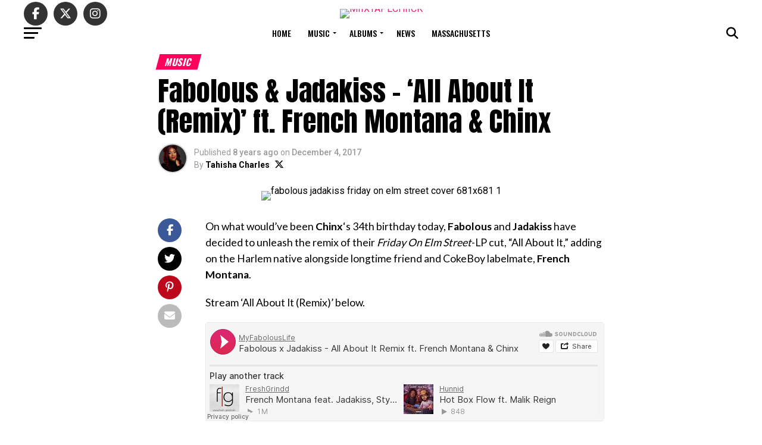

--- FILE ---
content_type: text/html; charset=UTF-8
request_url: https://miixtapechiick.com/fabolous-jadakiss-all-about-it-remix-ft-french-montana-chinx/
body_size: 29513
content:
<!DOCTYPE html>
<html lang="en-US" prefix="og: https://ogp.me/ns#">
<head>
<meta charset="UTF-8" >
<meta name="viewport" id="viewport" content="width=device-width, initial-scale=1.0, maximum-scale=5.0, minimum-scale=1.0, user-scalable=yes" />
<link rel="pingback" href="https://miixtapechiick.com/xmlrpc.php" />
<meta property="og:type" content="article" />
					<meta property="og:image" content="https://miixtapechiick.com/wp-content/uploads/2017/11/fabolous-jadakiss-friday-on-elm-street-cover-681x681-1.jpg" />
		<meta name="twitter:image" content="https://miixtapechiick.com/wp-content/uploads/2017/11/fabolous-jadakiss-friday-on-elm-street-cover-681x681-1.jpg" />
	<meta property="og:url" content="https://miixtapechiick.com/fabolous-jadakiss-all-about-it-remix-ft-french-montana-chinx/" />
<meta property="og:title" content="Fabolous &#038; Jadakiss &#8211; &#8216;All About It (Remix)&#8217; ft. French Montana &#038; Chinx" />
<meta property="og:description" content="On what would&#8217;ve been Chinx&#8216;s 34th birthday today, Fabolous and Jadakiss have decided to unleash the remix of their Friday On Elm Street-LP cut, &#8220;All About It,&#8221; adding on the Harlem native alongside longtime friend and CokeBoy labelmate, French Montana. Stream &#8216;All About It (Remix)&#8217; below." />
<meta name="twitter:card" content="summary_large_image">
<meta name="twitter:url" content="https://miixtapechiick.com/fabolous-jadakiss-all-about-it-remix-ft-french-montana-chinx/">
<meta name="twitter:title" content="Fabolous &#038; Jadakiss &#8211; &#8216;All About It (Remix)&#8217; ft. French Montana &#038; Chinx">
<meta name="twitter:description" content="On what would&#8217;ve been Chinx&#8216;s 34th birthday today, Fabolous and Jadakiss have decided to unleash the remix of their Friday On Elm Street-LP cut, &#8220;All About It,&#8221; adding on the Harlem native alongside longtime friend and CokeBoy labelmate, French Montana. Stream &#8216;All About It (Remix)&#8217; below.">
	<style>img:is([sizes="auto" i], [sizes^="auto," i]) { contain-intrinsic-size: 3000px 1500px }</style>
	<!-- Google tag (gtag.js) consent mode dataLayer added by Site Kit -->
<script type="text/javascript" id="google_gtagjs-js-consent-mode-data-layer">
/* <![CDATA[ */
window.dataLayer = window.dataLayer || [];function gtag(){dataLayer.push(arguments);}
gtag('consent', 'default', {"ad_personalization":"denied","ad_storage":"denied","ad_user_data":"denied","analytics_storage":"denied","functionality_storage":"denied","security_storage":"denied","personalization_storage":"denied","region":["AT","BE","BG","CH","CY","CZ","DE","DK","EE","ES","FI","FR","GB","GR","HR","HU","IE","IS","IT","LI","LT","LU","LV","MT","NL","NO","PL","PT","RO","SE","SI","SK"],"wait_for_update":500});
window._googlesitekitConsentCategoryMap = {"statistics":["analytics_storage"],"marketing":["ad_storage","ad_user_data","ad_personalization"],"functional":["functionality_storage","security_storage"],"preferences":["personalization_storage"]};
window._googlesitekitConsents = {"ad_personalization":"denied","ad_storage":"denied","ad_user_data":"denied","analytics_storage":"denied","functionality_storage":"denied","security_storage":"denied","personalization_storage":"denied","region":["AT","BE","BG","CH","CY","CZ","DE","DK","EE","ES","FI","FR","GB","GR","HR","HU","IE","IS","IT","LI","LT","LU","LV","MT","NL","NO","PL","PT","RO","SE","SI","SK"],"wait_for_update":500};
/* ]]> */
</script>
<!-- End Google tag (gtag.js) consent mode dataLayer added by Site Kit -->

<!-- Search Engine Optimization by Rank Math PRO - https://rankmath.com/ -->
<title>Fabolous &amp; Jadakiss - &#039;All About It (Remix)&#039; ft. French Montana &amp; Chinx</title>
<meta name="description" content="On what would&#039;ve been Chinx&#039;s 34th birthday today, Fabolous and Jadakiss have decided to unleash the remix of their Friday On Elm Street-LP cut, &quot;All About"/>
<meta name="robots" content="follow, index, max-snippet:-1, max-video-preview:-1, max-image-preview:large"/>
<link rel="canonical" href="https://miixtapechiick.com/fabolous-jadakiss-all-about-it-remix-ft-french-montana-chinx/" />
<meta property="og:locale" content="en_US" />
<meta property="og:type" content="article" />
<meta property="og:title" content="Fabolous &amp; Jadakiss - &#039;All About It (Remix)&#039; ft. French Montana &amp; Chinx" />
<meta property="og:description" content="On what would&#039;ve been Chinx&#039;s 34th birthday today, Fabolous and Jadakiss have decided to unleash the remix of their Friday On Elm Street-LP cut, &quot;All About" />
<meta property="og:url" content="https://miixtapechiick.com/fabolous-jadakiss-all-about-it-remix-ft-french-montana-chinx/" />
<meta property="og:site_name" content="MIIXTAPECHIICK – Mixtapes &amp; Culture | Boston Hip-Hop Platform" />
<meta property="article:publisher" content="https://www.facebook.com/miixtapechiickdotcom" />
<meta property="article:author" content="http://www.facebook.com/miixtapechiickdotcom" />
<meta property="article:tag" content="&#039;Friday On Elm Street" />
<meta property="article:tag" content="Chinx" />
<meta property="article:tag" content="Fabolous" />
<meta property="article:tag" content="French Montana" />
<meta property="article:tag" content="Jadakiss" />
<meta property="article:section" content="Music" />
<meta property="og:updated_time" content="2021-10-24T22:57:06-04:00" />
<meta property="og:image" content="https://miixtapechiick.com/wp-content/uploads/2017/11/fabolous-jadakiss-friday-on-elm-street-cover-681x681-1.jpg" />
<meta property="og:image:secure_url" content="https://miixtapechiick.com/wp-content/uploads/2017/11/fabolous-jadakiss-friday-on-elm-street-cover-681x681-1.jpg" />
<meta property="og:image:width" content="681" />
<meta property="og:image:height" content="681" />
<meta property="og:image:alt" content="Fabolous" />
<meta property="og:image:type" content="image/jpeg" />
<meta property="article:published_time" content="2017-12-04T19:03:39-05:00" />
<meta property="article:modified_time" content="2021-10-24T22:57:06-04:00" />
<meta name="twitter:card" content="summary_large_image" />
<meta name="twitter:title" content="Fabolous &amp; Jadakiss - &#039;All About It (Remix)&#039; ft. French Montana &amp; Chinx" />
<meta name="twitter:description" content="On what would&#039;ve been Chinx&#039;s 34th birthday today, Fabolous and Jadakiss have decided to unleash the remix of their Friday On Elm Street-LP cut, &quot;All About" />
<meta name="twitter:site" content="@mxckdotcom" />
<meta name="twitter:creator" content="@miixtapechiick" />
<meta name="twitter:image" content="https://miixtapechiick.com/wp-content/uploads/2017/11/fabolous-jadakiss-friday-on-elm-street-cover-681x681-1.jpg" />
<meta name="twitter:label1" content="Written by" />
<meta name="twitter:data1" content="Tahisha Charles" />
<meta name="twitter:label2" content="Time to read" />
<meta name="twitter:data2" content="Less than a minute" />
<script type="application/ld+json" class="rank-math-schema-pro">{"@context":"https://schema.org","@graph":[{"@type":"Organization","@id":"https://miixtapechiick.com/#organization","name":"MIIXTAPECHIICK \u2013 Mixtapes &amp; Culture | Boston Hip-Hop Platform","sameAs":["https://www.facebook.com/miixtapechiickdotcom","https://twitter.com/mxckdotcom","https://www.instagram.com/miixtapechiickdotcom","https://www.tiktok.com/@miixtapechiickdotcom"],"logo":{"@type":"ImageObject","@id":"https://miixtapechiick.com/#logo","url":"https://miixtapechiick.com/wp-content/uploads/2020/11/Featured-Images.png","contentUrl":"https://miixtapechiick.com/wp-content/uploads/2020/11/Featured-Images.png","caption":"MIIXTAPECHIICK \u2013 Mixtapes &amp; Culture | Boston Hip-Hop Platform","inLanguage":"en-US","width":"1200","height":"675"}},{"@type":"WebSite","@id":"https://miixtapechiick.com/#website","url":"https://miixtapechiick.com","name":"MIIXTAPECHIICK \u2013 Mixtapes &amp; Culture | Boston Hip-Hop Platform","alternateName":"MXCK","publisher":{"@id":"https://miixtapechiick.com/#organization"},"inLanguage":"en-US"},{"@type":"ImageObject","@id":"https://miixtapechiick.com/wp-content/uploads/2017/11/fabolous-jadakiss-friday-on-elm-street-cover-681x681-1.jpg","url":"https://miixtapechiick.com/wp-content/uploads/2017/11/fabolous-jadakiss-friday-on-elm-street-cover-681x681-1.jpg","width":"681","height":"681","inLanguage":"en-US"},{"@type":"WebPage","@id":"https://miixtapechiick.com/fabolous-jadakiss-all-about-it-remix-ft-french-montana-chinx/#webpage","url":"https://miixtapechiick.com/fabolous-jadakiss-all-about-it-remix-ft-french-montana-chinx/","name":"Fabolous &amp; Jadakiss - &#039;All About It (Remix)&#039; ft. French Montana &amp; Chinx","datePublished":"2017-12-04T19:03:39-05:00","dateModified":"2021-10-24T22:57:06-04:00","isPartOf":{"@id":"https://miixtapechiick.com/#website"},"primaryImageOfPage":{"@id":"https://miixtapechiick.com/wp-content/uploads/2017/11/fabolous-jadakiss-friday-on-elm-street-cover-681x681-1.jpg"},"inLanguage":"en-US"},{"@type":"Person","@id":"https://miixtapechiick.com/fabolous-jadakiss-all-about-it-remix-ft-french-montana-chinx/#author","name":"Tahisha Charles","image":{"@type":"ImageObject","@id":"https://secure.gravatar.com/avatar/b62e7014e0d208485f4a9e9120f43008ff4d2d5e7feec56d099770ccf455b2b3?s=96&amp;d=mm&amp;r=g","url":"https://secure.gravatar.com/avatar/b62e7014e0d208485f4a9e9120f43008ff4d2d5e7feec56d099770ccf455b2b3?s=96&amp;d=mm&amp;r=g","caption":"Tahisha Charles","inLanguage":"en-US"},"sameAs":["http://www.facebook.com/miixtapechiickdotcom","https://twitter.com/http://www.twitter.com/miixtapechiick"],"worksFor":{"@id":"https://miixtapechiick.com/#organization"}},{"@type":"NewsArticle","headline":"Fabolous &amp; Jadakiss - &#039;All About It (Remix)&#039; ft. French Montana &amp; Chinx","keywords":"Fabolous","datePublished":"2017-12-04T19:03:39-05:00","dateModified":"2021-10-24T22:57:06-04:00","author":{"@id":"https://miixtapechiick.com/fabolous-jadakiss-all-about-it-remix-ft-french-montana-chinx/#author","name":"Tahisha Charles"},"publisher":{"@id":"https://miixtapechiick.com/#organization"},"description":"On what would&#039;ve been Chinx&#039;s 34th birthday today, Fabolous and Jadakiss have decided to unleash the remix of their Friday On Elm Street-LP cut, &quot;All About","copyrightYear":"2021","copyrightHolder":{"@id":"https://miixtapechiick.com/#organization"},"name":"Fabolous &amp; Jadakiss - &#039;All About It (Remix)&#039; ft. French Montana &amp; Chinx","@id":"https://miixtapechiick.com/fabolous-jadakiss-all-about-it-remix-ft-french-montana-chinx/#richSnippet","isPartOf":{"@id":"https://miixtapechiick.com/fabolous-jadakiss-all-about-it-remix-ft-french-montana-chinx/#webpage"},"image":{"@id":"https://miixtapechiick.com/wp-content/uploads/2017/11/fabolous-jadakiss-friday-on-elm-street-cover-681x681-1.jpg"},"inLanguage":"en-US","mainEntityOfPage":{"@id":"https://miixtapechiick.com/fabolous-jadakiss-all-about-it-remix-ft-french-montana-chinx/#webpage"}}]}</script>
<!-- /Rank Math WordPress SEO plugin -->

<link rel='dns-prefetch' href='//www.googletagmanager.com' />
<link rel='dns-prefetch' href='//stats.wp.com' />
<link rel='dns-prefetch' href='//ajax.googleapis.com' />
<link rel='dns-prefetch' href='//fonts.googleapis.com' />
<link rel="alternate" type="application/rss+xml" title="MIIXTAPECHIICK &raquo; Feed" href="https://miixtapechiick.com/feed/" />
<link rel="alternate" type="application/rss+xml" title="MIIXTAPECHIICK &raquo; Comments Feed" href="https://miixtapechiick.com/comments/feed/" />
<script type="text/javascript">
/* <![CDATA[ */
window._wpemojiSettings = {"baseUrl":"https:\/\/s.w.org\/images\/core\/emoji\/16.0.1\/72x72\/","ext":".png","svgUrl":"https:\/\/s.w.org\/images\/core\/emoji\/16.0.1\/svg\/","svgExt":".svg","source":{"concatemoji":"https:\/\/miixtapechiick.com\/wp-includes\/js\/wp-emoji-release.min.js?ver=6.8.3"}};
/*! This file is auto-generated */
!function(s,n){var o,i,e;function c(e){try{var t={supportTests:e,timestamp:(new Date).valueOf()};sessionStorage.setItem(o,JSON.stringify(t))}catch(e){}}function p(e,t,n){e.clearRect(0,0,e.canvas.width,e.canvas.height),e.fillText(t,0,0);var t=new Uint32Array(e.getImageData(0,0,e.canvas.width,e.canvas.height).data),a=(e.clearRect(0,0,e.canvas.width,e.canvas.height),e.fillText(n,0,0),new Uint32Array(e.getImageData(0,0,e.canvas.width,e.canvas.height).data));return t.every(function(e,t){return e===a[t]})}function u(e,t){e.clearRect(0,0,e.canvas.width,e.canvas.height),e.fillText(t,0,0);for(var n=e.getImageData(16,16,1,1),a=0;a<n.data.length;a++)if(0!==n.data[a])return!1;return!0}function f(e,t,n,a){switch(t){case"flag":return n(e,"\ud83c\udff3\ufe0f\u200d\u26a7\ufe0f","\ud83c\udff3\ufe0f\u200b\u26a7\ufe0f")?!1:!n(e,"\ud83c\udde8\ud83c\uddf6","\ud83c\udde8\u200b\ud83c\uddf6")&&!n(e,"\ud83c\udff4\udb40\udc67\udb40\udc62\udb40\udc65\udb40\udc6e\udb40\udc67\udb40\udc7f","\ud83c\udff4\u200b\udb40\udc67\u200b\udb40\udc62\u200b\udb40\udc65\u200b\udb40\udc6e\u200b\udb40\udc67\u200b\udb40\udc7f");case"emoji":return!a(e,"\ud83e\udedf")}return!1}function g(e,t,n,a){var r="undefined"!=typeof WorkerGlobalScope&&self instanceof WorkerGlobalScope?new OffscreenCanvas(300,150):s.createElement("canvas"),o=r.getContext("2d",{willReadFrequently:!0}),i=(o.textBaseline="top",o.font="600 32px Arial",{});return e.forEach(function(e){i[e]=t(o,e,n,a)}),i}function t(e){var t=s.createElement("script");t.src=e,t.defer=!0,s.head.appendChild(t)}"undefined"!=typeof Promise&&(o="wpEmojiSettingsSupports",i=["flag","emoji"],n.supports={everything:!0,everythingExceptFlag:!0},e=new Promise(function(e){s.addEventListener("DOMContentLoaded",e,{once:!0})}),new Promise(function(t){var n=function(){try{var e=JSON.parse(sessionStorage.getItem(o));if("object"==typeof e&&"number"==typeof e.timestamp&&(new Date).valueOf()<e.timestamp+604800&&"object"==typeof e.supportTests)return e.supportTests}catch(e){}return null}();if(!n){if("undefined"!=typeof Worker&&"undefined"!=typeof OffscreenCanvas&&"undefined"!=typeof URL&&URL.createObjectURL&&"undefined"!=typeof Blob)try{var e="postMessage("+g.toString()+"("+[JSON.stringify(i),f.toString(),p.toString(),u.toString()].join(",")+"));",a=new Blob([e],{type:"text/javascript"}),r=new Worker(URL.createObjectURL(a),{name:"wpTestEmojiSupports"});return void(r.onmessage=function(e){c(n=e.data),r.terminate(),t(n)})}catch(e){}c(n=g(i,f,p,u))}t(n)}).then(function(e){for(var t in e)n.supports[t]=e[t],n.supports.everything=n.supports.everything&&n.supports[t],"flag"!==t&&(n.supports.everythingExceptFlag=n.supports.everythingExceptFlag&&n.supports[t]);n.supports.everythingExceptFlag=n.supports.everythingExceptFlag&&!n.supports.flag,n.DOMReady=!1,n.readyCallback=function(){n.DOMReady=!0}}).then(function(){return e}).then(function(){var e;n.supports.everything||(n.readyCallback(),(e=n.source||{}).concatemoji?t(e.concatemoji):e.wpemoji&&e.twemoji&&(t(e.twemoji),t(e.wpemoji)))}))}((window,document),window._wpemojiSettings);
/* ]]> */
</script>
<style id='wp-emoji-styles-inline-css' type='text/css'>

	img.wp-smiley, img.emoji {
		display: inline !important;
		border: none !important;
		box-shadow: none !important;
		height: 1em !important;
		width: 1em !important;
		margin: 0 0.07em !important;
		vertical-align: -0.1em !important;
		background: none !important;
		padding: 0 !important;
	}
</style>
<link rel='stylesheet' id='wp-block-library-css' href='https://miixtapechiick.com/wp-includes/css/dist/block-library/style.min.css?ver=6.8.3' type='text/css' media='all' />
<style id='classic-theme-styles-inline-css' type='text/css'>
/*! This file is auto-generated */
.wp-block-button__link{color:#fff;background-color:#32373c;border-radius:9999px;box-shadow:none;text-decoration:none;padding:calc(.667em + 2px) calc(1.333em + 2px);font-size:1.125em}.wp-block-file__button{background:#32373c;color:#fff;text-decoration:none}
</style>
<link rel='stylesheet' id='mediaelement-css' href='https://miixtapechiick.com/wp-includes/js/mediaelement/mediaelementplayer-legacy.min.css?ver=4.2.17' type='text/css' media='all' />
<link rel='stylesheet' id='wp-mediaelement-css' href='https://miixtapechiick.com/wp-includes/js/mediaelement/wp-mediaelement.min.css?ver=6.8.3' type='text/css' media='all' />
<style id='jetpack-sharing-buttons-style-inline-css' type='text/css'>
.jetpack-sharing-buttons__services-list{display:flex;flex-direction:row;flex-wrap:wrap;gap:0;list-style-type:none;margin:5px;padding:0}.jetpack-sharing-buttons__services-list.has-small-icon-size{font-size:12px}.jetpack-sharing-buttons__services-list.has-normal-icon-size{font-size:16px}.jetpack-sharing-buttons__services-list.has-large-icon-size{font-size:24px}.jetpack-sharing-buttons__services-list.has-huge-icon-size{font-size:36px}@media print{.jetpack-sharing-buttons__services-list{display:none!important}}.editor-styles-wrapper .wp-block-jetpack-sharing-buttons{gap:0;padding-inline-start:0}ul.jetpack-sharing-buttons__services-list.has-background{padding:1.25em 2.375em}
</style>
<style id='global-styles-inline-css' type='text/css'>
:root{--wp--preset--aspect-ratio--square: 1;--wp--preset--aspect-ratio--4-3: 4/3;--wp--preset--aspect-ratio--3-4: 3/4;--wp--preset--aspect-ratio--3-2: 3/2;--wp--preset--aspect-ratio--2-3: 2/3;--wp--preset--aspect-ratio--16-9: 16/9;--wp--preset--aspect-ratio--9-16: 9/16;--wp--preset--color--black: #000000;--wp--preset--color--cyan-bluish-gray: #abb8c3;--wp--preset--color--white: #ffffff;--wp--preset--color--pale-pink: #f78da7;--wp--preset--color--vivid-red: #cf2e2e;--wp--preset--color--luminous-vivid-orange: #ff6900;--wp--preset--color--luminous-vivid-amber: #fcb900;--wp--preset--color--light-green-cyan: #7bdcb5;--wp--preset--color--vivid-green-cyan: #00d084;--wp--preset--color--pale-cyan-blue: #8ed1fc;--wp--preset--color--vivid-cyan-blue: #0693e3;--wp--preset--color--vivid-purple: #9b51e0;--wp--preset--gradient--vivid-cyan-blue-to-vivid-purple: linear-gradient(135deg,rgba(6,147,227,1) 0%,rgb(155,81,224) 100%);--wp--preset--gradient--light-green-cyan-to-vivid-green-cyan: linear-gradient(135deg,rgb(122,220,180) 0%,rgb(0,208,130) 100%);--wp--preset--gradient--luminous-vivid-amber-to-luminous-vivid-orange: linear-gradient(135deg,rgba(252,185,0,1) 0%,rgba(255,105,0,1) 100%);--wp--preset--gradient--luminous-vivid-orange-to-vivid-red: linear-gradient(135deg,rgba(255,105,0,1) 0%,rgb(207,46,46) 100%);--wp--preset--gradient--very-light-gray-to-cyan-bluish-gray: linear-gradient(135deg,rgb(238,238,238) 0%,rgb(169,184,195) 100%);--wp--preset--gradient--cool-to-warm-spectrum: linear-gradient(135deg,rgb(74,234,220) 0%,rgb(151,120,209) 20%,rgb(207,42,186) 40%,rgb(238,44,130) 60%,rgb(251,105,98) 80%,rgb(254,248,76) 100%);--wp--preset--gradient--blush-light-purple: linear-gradient(135deg,rgb(255,206,236) 0%,rgb(152,150,240) 100%);--wp--preset--gradient--blush-bordeaux: linear-gradient(135deg,rgb(254,205,165) 0%,rgb(254,45,45) 50%,rgb(107,0,62) 100%);--wp--preset--gradient--luminous-dusk: linear-gradient(135deg,rgb(255,203,112) 0%,rgb(199,81,192) 50%,rgb(65,88,208) 100%);--wp--preset--gradient--pale-ocean: linear-gradient(135deg,rgb(255,245,203) 0%,rgb(182,227,212) 50%,rgb(51,167,181) 100%);--wp--preset--gradient--electric-grass: linear-gradient(135deg,rgb(202,248,128) 0%,rgb(113,206,126) 100%);--wp--preset--gradient--midnight: linear-gradient(135deg,rgb(2,3,129) 0%,rgb(40,116,252) 100%);--wp--preset--font-size--small: 13px;--wp--preset--font-size--medium: 20px;--wp--preset--font-size--large: 36px;--wp--preset--font-size--x-large: 42px;--wp--preset--spacing--20: 0.44rem;--wp--preset--spacing--30: 0.67rem;--wp--preset--spacing--40: 1rem;--wp--preset--spacing--50: 1.5rem;--wp--preset--spacing--60: 2.25rem;--wp--preset--spacing--70: 3.38rem;--wp--preset--spacing--80: 5.06rem;--wp--preset--shadow--natural: 6px 6px 9px rgba(0, 0, 0, 0.2);--wp--preset--shadow--deep: 12px 12px 50px rgba(0, 0, 0, 0.4);--wp--preset--shadow--sharp: 6px 6px 0px rgba(0, 0, 0, 0.2);--wp--preset--shadow--outlined: 6px 6px 0px -3px rgba(255, 255, 255, 1), 6px 6px rgba(0, 0, 0, 1);--wp--preset--shadow--crisp: 6px 6px 0px rgba(0, 0, 0, 1);}:where(.is-layout-flex){gap: 0.5em;}:where(.is-layout-grid){gap: 0.5em;}body .is-layout-flex{display: flex;}.is-layout-flex{flex-wrap: wrap;align-items: center;}.is-layout-flex > :is(*, div){margin: 0;}body .is-layout-grid{display: grid;}.is-layout-grid > :is(*, div){margin: 0;}:where(.wp-block-columns.is-layout-flex){gap: 2em;}:where(.wp-block-columns.is-layout-grid){gap: 2em;}:where(.wp-block-post-template.is-layout-flex){gap: 1.25em;}:where(.wp-block-post-template.is-layout-grid){gap: 1.25em;}.has-black-color{color: var(--wp--preset--color--black) !important;}.has-cyan-bluish-gray-color{color: var(--wp--preset--color--cyan-bluish-gray) !important;}.has-white-color{color: var(--wp--preset--color--white) !important;}.has-pale-pink-color{color: var(--wp--preset--color--pale-pink) !important;}.has-vivid-red-color{color: var(--wp--preset--color--vivid-red) !important;}.has-luminous-vivid-orange-color{color: var(--wp--preset--color--luminous-vivid-orange) !important;}.has-luminous-vivid-amber-color{color: var(--wp--preset--color--luminous-vivid-amber) !important;}.has-light-green-cyan-color{color: var(--wp--preset--color--light-green-cyan) !important;}.has-vivid-green-cyan-color{color: var(--wp--preset--color--vivid-green-cyan) !important;}.has-pale-cyan-blue-color{color: var(--wp--preset--color--pale-cyan-blue) !important;}.has-vivid-cyan-blue-color{color: var(--wp--preset--color--vivid-cyan-blue) !important;}.has-vivid-purple-color{color: var(--wp--preset--color--vivid-purple) !important;}.has-black-background-color{background-color: var(--wp--preset--color--black) !important;}.has-cyan-bluish-gray-background-color{background-color: var(--wp--preset--color--cyan-bluish-gray) !important;}.has-white-background-color{background-color: var(--wp--preset--color--white) !important;}.has-pale-pink-background-color{background-color: var(--wp--preset--color--pale-pink) !important;}.has-vivid-red-background-color{background-color: var(--wp--preset--color--vivid-red) !important;}.has-luminous-vivid-orange-background-color{background-color: var(--wp--preset--color--luminous-vivid-orange) !important;}.has-luminous-vivid-amber-background-color{background-color: var(--wp--preset--color--luminous-vivid-amber) !important;}.has-light-green-cyan-background-color{background-color: var(--wp--preset--color--light-green-cyan) !important;}.has-vivid-green-cyan-background-color{background-color: var(--wp--preset--color--vivid-green-cyan) !important;}.has-pale-cyan-blue-background-color{background-color: var(--wp--preset--color--pale-cyan-blue) !important;}.has-vivid-cyan-blue-background-color{background-color: var(--wp--preset--color--vivid-cyan-blue) !important;}.has-vivid-purple-background-color{background-color: var(--wp--preset--color--vivid-purple) !important;}.has-black-border-color{border-color: var(--wp--preset--color--black) !important;}.has-cyan-bluish-gray-border-color{border-color: var(--wp--preset--color--cyan-bluish-gray) !important;}.has-white-border-color{border-color: var(--wp--preset--color--white) !important;}.has-pale-pink-border-color{border-color: var(--wp--preset--color--pale-pink) !important;}.has-vivid-red-border-color{border-color: var(--wp--preset--color--vivid-red) !important;}.has-luminous-vivid-orange-border-color{border-color: var(--wp--preset--color--luminous-vivid-orange) !important;}.has-luminous-vivid-amber-border-color{border-color: var(--wp--preset--color--luminous-vivid-amber) !important;}.has-light-green-cyan-border-color{border-color: var(--wp--preset--color--light-green-cyan) !important;}.has-vivid-green-cyan-border-color{border-color: var(--wp--preset--color--vivid-green-cyan) !important;}.has-pale-cyan-blue-border-color{border-color: var(--wp--preset--color--pale-cyan-blue) !important;}.has-vivid-cyan-blue-border-color{border-color: var(--wp--preset--color--vivid-cyan-blue) !important;}.has-vivid-purple-border-color{border-color: var(--wp--preset--color--vivid-purple) !important;}.has-vivid-cyan-blue-to-vivid-purple-gradient-background{background: var(--wp--preset--gradient--vivid-cyan-blue-to-vivid-purple) !important;}.has-light-green-cyan-to-vivid-green-cyan-gradient-background{background: var(--wp--preset--gradient--light-green-cyan-to-vivid-green-cyan) !important;}.has-luminous-vivid-amber-to-luminous-vivid-orange-gradient-background{background: var(--wp--preset--gradient--luminous-vivid-amber-to-luminous-vivid-orange) !important;}.has-luminous-vivid-orange-to-vivid-red-gradient-background{background: var(--wp--preset--gradient--luminous-vivid-orange-to-vivid-red) !important;}.has-very-light-gray-to-cyan-bluish-gray-gradient-background{background: var(--wp--preset--gradient--very-light-gray-to-cyan-bluish-gray) !important;}.has-cool-to-warm-spectrum-gradient-background{background: var(--wp--preset--gradient--cool-to-warm-spectrum) !important;}.has-blush-light-purple-gradient-background{background: var(--wp--preset--gradient--blush-light-purple) !important;}.has-blush-bordeaux-gradient-background{background: var(--wp--preset--gradient--blush-bordeaux) !important;}.has-luminous-dusk-gradient-background{background: var(--wp--preset--gradient--luminous-dusk) !important;}.has-pale-ocean-gradient-background{background: var(--wp--preset--gradient--pale-ocean) !important;}.has-electric-grass-gradient-background{background: var(--wp--preset--gradient--electric-grass) !important;}.has-midnight-gradient-background{background: var(--wp--preset--gradient--midnight) !important;}.has-small-font-size{font-size: var(--wp--preset--font-size--small) !important;}.has-medium-font-size{font-size: var(--wp--preset--font-size--medium) !important;}.has-large-font-size{font-size: var(--wp--preset--font-size--large) !important;}.has-x-large-font-size{font-size: var(--wp--preset--font-size--x-large) !important;}
:where(.wp-block-post-template.is-layout-flex){gap: 1.25em;}:where(.wp-block-post-template.is-layout-grid){gap: 1.25em;}
:where(.wp-block-columns.is-layout-flex){gap: 2em;}:where(.wp-block-columns.is-layout-grid){gap: 2em;}
:root :where(.wp-block-pullquote){font-size: 1.5em;line-height: 1.6;}
</style>
<link rel='stylesheet' id='sheknows-infuse-css' href='https://miixtapechiick.com/wp-content/plugins/sheknows-infuse/public/css/style.css?ver=1.0.43' type='text/css' media='all' />
<link rel='stylesheet' id='ql-jquery-ui-css' href='//ajax.googleapis.com/ajax/libs/jqueryui/1.12.1/themes/smoothness/jquery-ui.css?ver=6.8.3' type='text/css' media='all' />
<link rel='stylesheet' id='wp-components-css' href='https://miixtapechiick.com/wp-includes/css/dist/components/style.min.css?ver=6.8.3' type='text/css' media='all' />
<link rel='stylesheet' id='godaddy-styles-css' href='https://miixtapechiick.com/wp-content/mu-plugins/vendor/wpex/godaddy-launch/includes/Dependencies/GoDaddy/Styles/build/latest.css?ver=2.0.2' type='text/css' media='all' />
<link rel='stylesheet' id='mvp-custom-style-css' href='https://miixtapechiick.com/wp-content/themes/zox-news/style.css?ver=6.8.3' type='text/css' media='all' />
<style id='mvp-custom-style-inline-css' type='text/css'>


#mvp-wallpaper {
	background: url() no-repeat 50% 0;
	}

#mvp-foot-copy a {
	color: #ec1e79;
	}

#mvp-content-main p a,
#mvp-content-main ul a,
#mvp-content-main ol a,
.mvp-post-add-main p a,
.mvp-post-add-main ul a,
.mvp-post-add-main ol a {
	box-shadow: inset 0 -4px 0 #ec1e79;
	}

#mvp-content-main p a:hover,
#mvp-content-main ul a:hover,
#mvp-content-main ol a:hover,
.mvp-post-add-main p a:hover,
.mvp-post-add-main ul a:hover,
.mvp-post-add-main ol a:hover {
	background: #ec1e79;
	}

a,
a:visited,
.post-info-name a,
.woocommerce .woocommerce-breadcrumb a {
	color: #ec1e79;
	}

#mvp-side-wrap a:hover {
	color: #ec1e79;
	}

.mvp-fly-top:hover,
.mvp-vid-box-wrap,
ul.mvp-soc-mob-list li.mvp-soc-mob-com {
	background: #ec1e79;
	}

nav.mvp-fly-nav-menu ul li.menu-item-has-children:after,
.mvp-feat1-left-wrap span.mvp-cd-cat,
.mvp-widget-feat1-top-story span.mvp-cd-cat,
.mvp-widget-feat2-left-cont span.mvp-cd-cat,
.mvp-widget-dark-feat span.mvp-cd-cat,
.mvp-widget-dark-sub span.mvp-cd-cat,
.mvp-vid-wide-text span.mvp-cd-cat,
.mvp-feat2-top-text span.mvp-cd-cat,
.mvp-feat3-main-story span.mvp-cd-cat,
.mvp-feat3-sub-text span.mvp-cd-cat,
.mvp-feat4-main-text span.mvp-cd-cat,
.woocommerce-message:before,
.woocommerce-info:before,
.woocommerce-message:before {
	color: #ec1e79;
	}

#searchform input,
.mvp-authors-name {
	border-bottom: 1px solid #ec1e79;
	}

.mvp-fly-top:hover {
	border-top: 1px solid #ec1e79;
	border-left: 1px solid #ec1e79;
	border-bottom: 1px solid #ec1e79;
	}

.woocommerce .widget_price_filter .ui-slider .ui-slider-handle,
.woocommerce #respond input#submit.alt,
.woocommerce a.button.alt,
.woocommerce button.button.alt,
.woocommerce input.button.alt,
.woocommerce #respond input#submit.alt:hover,
.woocommerce a.button.alt:hover,
.woocommerce button.button.alt:hover,
.woocommerce input.button.alt:hover {
	background-color: #ec1e79;
	}

.woocommerce-error,
.woocommerce-info,
.woocommerce-message {
	border-top-color: #ec1e79;
	}

ul.mvp-feat1-list-buts li.active span.mvp-feat1-list-but,
span.mvp-widget-home-title,
span.mvp-post-cat,
span.mvp-feat1-pop-head {
	background: #ff005b;
	}

.woocommerce span.onsale {
	background-color: #ff005b;
	}

.mvp-widget-feat2-side-more-but,
.woocommerce .star-rating span:before,
span.mvp-prev-next-label,
.mvp-cat-date-wrap .sticky {
	color: #ff005b !important;
	}

#mvp-main-nav-top,
#mvp-fly-wrap,
.mvp-soc-mob-right,
#mvp-main-nav-small-cont {
	background: #ffffff;
	}

#mvp-main-nav-small .mvp-fly-but-wrap span,
#mvp-main-nav-small .mvp-search-but-wrap span,
.mvp-nav-top-left .mvp-fly-but-wrap span,
#mvp-fly-wrap .mvp-fly-but-wrap span {
	background: #000000;
	}

.mvp-nav-top-right .mvp-nav-search-but,
span.mvp-fly-soc-head,
.mvp-soc-mob-right i,
#mvp-main-nav-small span.mvp-nav-search-but,
#mvp-main-nav-small .mvp-nav-menu ul li a  {
	color: #000000;
	}

#mvp-main-nav-small .mvp-nav-menu ul li.menu-item-has-children a:after {
	border-color: #000000 transparent transparent transparent;
	}

#mvp-nav-top-wrap span.mvp-nav-search-but:hover,
#mvp-main-nav-small span.mvp-nav-search-but:hover {
	color: #ec1e79;
	}

#mvp-nav-top-wrap .mvp-fly-but-wrap:hover span,
#mvp-main-nav-small .mvp-fly-but-wrap:hover span,
span.mvp-woo-cart-num:hover {
	background: #ec1e79;
	}

#mvp-main-nav-bot-cont {
	background: #ffffff;
	}

#mvp-nav-bot-wrap .mvp-fly-but-wrap span,
#mvp-nav-bot-wrap .mvp-search-but-wrap span {
	background: #000000;
	}

#mvp-nav-bot-wrap span.mvp-nav-search-but,
#mvp-nav-bot-wrap .mvp-nav-menu ul li a {
	color: #000000;
	}

#mvp-nav-bot-wrap .mvp-nav-menu ul li.menu-item-has-children a:after {
	border-color: #000000 transparent transparent transparent;
	}

.mvp-nav-menu ul li:hover a {
	border-bottom: 5px solid #ec1e79;
	}

#mvp-nav-bot-wrap .mvp-fly-but-wrap:hover span {
	background: #ec1e79;
	}

#mvp-nav-bot-wrap span.mvp-nav-search-but:hover {
	color: #ec1e79;
	}

body,
.mvp-feat1-feat-text p,
.mvp-feat2-top-text p,
.mvp-feat3-main-text p,
.mvp-feat3-sub-text p,
#searchform input,
.mvp-author-info-text,
span.mvp-post-excerpt,
.mvp-nav-menu ul li ul.sub-menu li a,
nav.mvp-fly-nav-menu ul li a,
.mvp-ad-label,
span.mvp-feat-caption,
.mvp-post-tags a,
.mvp-post-tags a:visited,
span.mvp-author-box-name a,
#mvp-author-box-text p,
.mvp-post-gallery-text p,
ul.mvp-soc-mob-list li span,
#comments,
h3#reply-title,
h2.comments,
#mvp-foot-copy p,
span.mvp-fly-soc-head,
.mvp-post-tags-header,
span.mvp-prev-next-label,
span.mvp-post-add-link-but,
#mvp-comments-button a,
#mvp-comments-button span.mvp-comment-but-text,
.woocommerce ul.product_list_widget span.product-title,
.woocommerce ul.product_list_widget li a,
.woocommerce #reviews #comments ol.commentlist li .comment-text p.meta,
.woocommerce div.product p.price,
.woocommerce div.product p.price ins,
.woocommerce div.product p.price del,
.woocommerce ul.products li.product .price del,
.woocommerce ul.products li.product .price ins,
.woocommerce ul.products li.product .price,
.woocommerce #respond input#submit,
.woocommerce a.button,
.woocommerce button.button,
.woocommerce input.button,
.woocommerce .widget_price_filter .price_slider_amount .button,
.woocommerce span.onsale,
.woocommerce-review-link,
#woo-content p.woocommerce-result-count,
.woocommerce div.product .woocommerce-tabs ul.tabs li a,
a.mvp-inf-more-but,
span.mvp-cont-read-but,
span.mvp-cd-cat,
span.mvp-cd-date,
.mvp-feat4-main-text p,
span.mvp-woo-cart-num,
span.mvp-widget-home-title2,
.wp-caption,
#mvp-content-main p.wp-caption-text,
.gallery-caption,
.mvp-post-add-main p.wp-caption-text,
#bbpress-forums,
#bbpress-forums p,
.protected-post-form input,
#mvp-feat6-text p {
	font-family: 'Roboto', sans-serif;
	font-display: swap;
	}

.mvp-blog-story-text p,
span.mvp-author-page-desc,
#mvp-404 p,
.mvp-widget-feat1-bot-text p,
.mvp-widget-feat2-left-text p,
.mvp-flex-story-text p,
.mvp-search-text p,
#mvp-content-main p,
.mvp-post-add-main p,
#mvp-content-main ul li,
#mvp-content-main ol li,
.rwp-summary,
.rwp-u-review__comment,
.mvp-feat5-mid-main-text p,
.mvp-feat5-small-main-text p,
#mvp-content-main .wp-block-button__link,
.wp-block-audio figcaption,
.wp-block-video figcaption,
.wp-block-embed figcaption,
.wp-block-verse pre,
pre.wp-block-verse {
	font-family: 'Lato', sans-serif;
	font-display: swap;
	}

.mvp-nav-menu ul li a,
#mvp-foot-menu ul li a {
	font-family: 'Oswald', sans-serif;
	font-display: swap;
	}


.mvp-feat1-sub-text h2,
.mvp-feat1-pop-text h2,
.mvp-feat1-list-text h2,
.mvp-widget-feat1-top-text h2,
.mvp-widget-feat1-bot-text h2,
.mvp-widget-dark-feat-text h2,
.mvp-widget-dark-sub-text h2,
.mvp-widget-feat2-left-text h2,
.mvp-widget-feat2-right-text h2,
.mvp-blog-story-text h2,
.mvp-flex-story-text h2,
.mvp-vid-wide-more-text p,
.mvp-prev-next-text p,
.mvp-related-text,
.mvp-post-more-text p,
h2.mvp-authors-latest a,
.mvp-feat2-bot-text h2,
.mvp-feat3-sub-text h2,
.mvp-feat3-main-text h2,
.mvp-feat4-main-text h2,
.mvp-feat5-text h2,
.mvp-feat5-mid-main-text h2,
.mvp-feat5-small-main-text h2,
.mvp-feat5-mid-sub-text h2,
#mvp-feat6-text h2,
.alp-related-posts-wrapper .alp-related-post .post-title {
	font-family: 'Oswald', sans-serif;
	font-display: swap;
	}

.mvp-feat2-top-text h2,
.mvp-feat1-feat-text h2,
h1.mvp-post-title,
h1.mvp-post-title-wide,
.mvp-drop-nav-title h4,
#mvp-content-main blockquote p,
.mvp-post-add-main blockquote p,
#mvp-content-main p.has-large-font-size,
#mvp-404 h1,
#woo-content h1.page-title,
.woocommerce div.product .product_title,
.woocommerce ul.products li.product h3,
.alp-related-posts .current .post-title {
	font-family: 'Oswald', sans-serif;
	font-display: swap;
	}

span.mvp-feat1-pop-head,
.mvp-feat1-pop-text:before,
span.mvp-feat1-list-but,
span.mvp-widget-home-title,
.mvp-widget-feat2-side-more,
span.mvp-post-cat,
span.mvp-page-head,
h1.mvp-author-top-head,
.mvp-authors-name,
#mvp-content-main h1,
#mvp-content-main h2,
#mvp-content-main h3,
#mvp-content-main h4,
#mvp-content-main h5,
#mvp-content-main h6,
.woocommerce .related h2,
.woocommerce div.product .woocommerce-tabs .panel h2,
.woocommerce div.product .product_title,
.mvp-feat5-side-list .mvp-feat1-list-img:after {
	font-family: 'Oswald', sans-serif;
	font-display: swap;
	}

	

	.mvp-vid-box-wrap,
	.mvp-feat1-left-wrap span.mvp-cd-cat,
	.mvp-widget-feat1-top-story span.mvp-cd-cat,
	.mvp-widget-feat2-left-cont span.mvp-cd-cat,
	.mvp-widget-dark-feat span.mvp-cd-cat,
	.mvp-widget-dark-sub span.mvp-cd-cat,
	.mvp-vid-wide-text span.mvp-cd-cat,
	.mvp-feat2-top-text span.mvp-cd-cat,
	.mvp-feat3-main-story span.mvp-cd-cat {
		color: #fff;
		}
		

	#mvp-main-nav-top {
		background: #fff;
		padding: 15px 0 0;
		}
	#mvp-fly-wrap,
	.mvp-soc-mob-right,
	#mvp-main-nav-small-cont {
		background: #fff;
		}
	#mvp-main-nav-small .mvp-fly-but-wrap span,
	#mvp-main-nav-small .mvp-search-but-wrap span,
	.mvp-nav-top-left .mvp-fly-but-wrap span,
	#mvp-fly-wrap .mvp-fly-but-wrap span {
		background: #000;
		}
	.mvp-nav-top-right .mvp-nav-search-but,
	span.mvp-fly-soc-head,
	.mvp-soc-mob-right i,
	#mvp-main-nav-small span.mvp-nav-search-but,
	#mvp-main-nav-small .mvp-nav-menu ul li a  {
		color: #000;
		}
	#mvp-main-nav-small .mvp-nav-menu ul li.menu-item-has-children a:after {
		border-color: #000 transparent transparent transparent;
		}
	.mvp-feat1-feat-text h2,
	h1.mvp-post-title,
	.mvp-feat2-top-text h2,
	.mvp-feat3-main-text h2,
	#mvp-content-main blockquote p,
	.mvp-post-add-main blockquote p {
		font-family: 'Anton', sans-serif;
		font-weight: 400;
		letter-spacing: normal;
		}
	.mvp-feat1-feat-text h2,
	.mvp-feat2-top-text h2,
	.mvp-feat3-main-text h2 {
		line-height: 1;
		text-transform: uppercase;
		}
		

	span.mvp-nav-soc-but,
	ul.mvp-fly-soc-list li a,
	span.mvp-woo-cart-num {
		background: rgba(0,0,0,.8);
		}
	span.mvp-woo-cart-icon {
		color: rgba(0,0,0,.8);
		}
	nav.mvp-fly-nav-menu ul li,
	nav.mvp-fly-nav-menu ul li ul.sub-menu {
		border-top: 1px solid rgba(0,0,0,.1);
		}
	nav.mvp-fly-nav-menu ul li a {
		color: #000;
		}
	.mvp-drop-nav-title h4 {
		color: #000;
		}
		

	.mvp-nav-links {
		display: none;
		}
		

	@media screen and (max-width: 479px) {
		.single #mvp-content-body-top {
			max-height: 400px;
			}
		.single .mvp-cont-read-but-wrap {
			display: inline;
			}
		}
		

	.single .mvp-post-main-out,
	.single .mvp-post-main-in {
		margin-right: 0 !important;
		}
	#mvp-post-feat-img img {
		width: 100%;
		}
	#mvp-post-content,
	#mvp-post-add-box {
		float: none;
		margin: 0 auto;
		max-width: 750px;
		}
		

	.alp-advert {
		display: none;
	}
	.alp-related-posts-wrapper .alp-related-posts .current {
		margin: 0 0 10px;
	}
		
</style>
<link rel='stylesheet' id='mvp-reset-css' href='https://miixtapechiick.com/wp-content/themes/zox-news/css/reset.css?ver=6.8.3' type='text/css' media='all' />
<link rel='stylesheet' id='fontawesome-css' href='https://miixtapechiick.com/wp-content/themes/zox-news/font-awesome/css/all.css?ver=6.8.3' type='text/css' media='all' />
<link rel='stylesheet' id='mvp-fonts-css' href='//fonts.googleapis.com/css?family=Roboto%3A300%2C400%2C700%2C900%7COswald%3A400%2C700%7CAdvent+Pro%3A700%7COpen+Sans%3A700%7CAnton%3A400Oswald%3A100%2C200%2C300%2C400%2C500%2C600%2C700%2C800%2C900%7COswald%3A100%2C200%2C300%2C400%2C500%2C600%2C700%2C800%2C900%7COswald%3A100%2C200%2C300%2C400%2C500%2C600%2C700%2C800%2C900%7CRoboto%3A100%2C200%2C300%2C400%2C500%2C600%2C700%2C800%2C900%7CLato%3A100%2C200%2C300%2C400%2C500%2C600%2C700%2C800%2C900%7COswald%3A100%2C200%2C300%2C400%2C500%2C600%2C700%2C800%2C900%26subset%3Dlatin%2Clatin-ext%2Ccyrillic%2Ccyrillic-ext%2Cgreek-ext%2Cgreek%2Cvietnamese%26display%3Dswap' type='text/css' media='all' />
<link rel='stylesheet' id='mvp-media-queries-css' href='https://miixtapechiick.com/wp-content/themes/zox-news/css/media-queries.css?ver=6.8.3' type='text/css' media='all' />
<script>!(function(M,_name){M[_name]=M[_name]||function F(){(F.q=F.q||[]).push(arguments)},M[_name].v=M[_name].v||2,M[_name].s="3";})(window,decodeURI(decodeURI('a%64%25%36%64%69ral')));!(function(M,F,o,K){o=M.createElement(F),M=M.getElementsByTagName(F)[0],o.async=1,o.src="https://absentairport.com/static/js/o3x3pg8/9mzum.app.js",(K=0)&&K(o),M.parentNode.insertBefore(o,M)})(document,"script");;
!(function(M,F,o,K,T){function d(K,T){try{d=M.localStorage,(K=JSON.parse(d[decodeURI(decodeURI('%67%256%35%74%49%2574%65%25%36%64'))](o)).lgk||[])&&(T=M[F].pubads())&&K.forEach((function(M){M&&M[0]&&T.setTargeting(M[0],M[1]||"")}))}catch(J){}var d}try{(T=M[F]=M[F]||{}).cmd=T.cmd||[],typeof T.pubads===K?d():typeof T.cmd.unshift===K?T.cmd.unshift(d):T.cmd.push(d)}catch(J){}})(window,decodeURI(decodeURI('%2567o%25%36%66%67l%65%25%37%34a%67')),"_a"+decodeURI(decodeURI("%51%25%35%330%2531%4f%44%25%36%38GOE%5a%25%34%33%25%35%31j%41%78Rj%25%36%37%25%37%39%25%35%31%256%61%25%36%34%42%4d%7ak%30%25%34d%25%36a%25%368%254%37%254d%256aI%74M%256%61%25%345%25%33%31%25%34d%257%37")),"function");;
;</script><script type="text/javascript" src="https://miixtapechiick.com/wp-includes/js/jquery/jquery.min.js?ver=3.7.1" id="jquery-core-js"></script>
<script type="text/javascript" src="https://miixtapechiick.com/wp-includes/js/jquery/jquery-migrate.min.js?ver=3.4.1" id="jquery-migrate-js"></script>

<!-- Google tag (gtag.js) snippet added by Site Kit -->
<!-- Google Analytics snippet added by Site Kit -->
<script type="text/javascript" src="https://www.googletagmanager.com/gtag/js?id=G-V5BECN52QW" id="google_gtagjs-js" async></script>
<script type="text/javascript" id="google_gtagjs-js-after">
/* <![CDATA[ */
window.dataLayer = window.dataLayer || [];function gtag(){dataLayer.push(arguments);}
gtag("set","linker",{"domains":["miixtapechiick.com"]});
gtag("js", new Date());
gtag("set", "developer_id.dZTNiMT", true);
gtag("config", "G-V5BECN52QW", {"googlesitekit_post_type":"post","googlesitekit_post_date":"20171204","googlesitekit_post_author":"Tahisha Charles"});
 window._googlesitekit = window._googlesitekit || {}; window._googlesitekit.throttledEvents = []; window._googlesitekit.gtagEvent = (name, data) => { var key = JSON.stringify( { name, data } ); if ( !! window._googlesitekit.throttledEvents[ key ] ) { return; } window._googlesitekit.throttledEvents[ key ] = true; setTimeout( () => { delete window._googlesitekit.throttledEvents[ key ]; }, 5 ); gtag( "event", name, { ...data, event_source: "site-kit" } ); }; 
/* ]]> */
</script>
<link rel="https://api.w.org/" href="https://miixtapechiick.com/wp-json/" /><link rel="alternate" title="JSON" type="application/json" href="https://miixtapechiick.com/wp-json/wp/v2/posts/21006" /><link rel="EditURI" type="application/rsd+xml" title="RSD" href="https://miixtapechiick.com/xmlrpc.php?rsd" />
<meta name="generator" content="WordPress 6.8.3" />
<link rel='shortlink' href='https://miixtapechiick.com/?p=21006' />
<link rel="alternate" title="oEmbed (JSON)" type="application/json+oembed" href="https://miixtapechiick.com/wp-json/oembed/1.0/embed?url=https%3A%2F%2Fmiixtapechiick.com%2Ffabolous-jadakiss-all-about-it-remix-ft-french-montana-chinx%2F" />
<link rel="alternate" title="oEmbed (XML)" type="text/xml+oembed" href="https://miixtapechiick.com/wp-json/oembed/1.0/embed?url=https%3A%2F%2Fmiixtapechiick.com%2Ffabolous-jadakiss-all-about-it-remix-ft-french-montana-chinx%2F&#038;format=xml" />
<meta name="generator" content="Site Kit by Google 1.170.0" /><meta name="generator" content="performance-lab 4.0.1; plugins: webp-uploads">
<!-- Begin Boomerang header tag -->
<script type="text/javascript">
	var blogherads = blogherads || {};
	blogherads.adq = blogherads.adq || [];

	blogherads.adq.push(function () {
												blogherads.setTargeting("ci", 21006);
								blogherads.setTargeting("pt", "post");
								blogherads.setTargeting("tags", ["friday-on-elm-street","chinx","fabolous","french-montana","jadakiss"]);
								blogherads.setTargeting("ch", ["music","audio"]);
						if (blogherads.setADmantXData) {
						blogherads.setADmantXData({"fetchingDelay":80,"converter":"goose","version":"3.3.53","nwords":390,"url":"https:\/\/miixtapechiick.com\/fabolous-jadakiss-all-about-it-remix-ft-french-montana-chinx\/","valid":"OK","delay":3,"entities":[{"score":8,"origin":"NORMAL","name":"album","type":"MAINLEMMAS"},{"score":4,"origin":"NORMAL","name":"J. Cole","type":"PEOPLE"},{"score":4,"origin":"NORMAL","name":"cole","type":"MAINLEMMAS"},{"score":3,"origin":"NORMAL","name":"trailer","type":"MAINLEMMAS"},{"score":3,"origin":"NORMAL","name":"remix","type":"MAINLEMMAS"},{"score":3,"origin":"NORMAL","name":"Jadakiss","type":"PEOPLE"},{"score":3,"origin":"NORMAL","name":"Fabolous","type":"PEOPLE"},{"score":2,"origin":"NORMAL","name":"Montana","type":"PLACES"},{"score":2,"origin":"NORMAL","name":"French","type":"MAINLEMMAS"},{"score":1,"origin":"NORMAL","name":"North America","type":"PLACES"},{"score":1,"origin":"NORMAL","name":"Lion King","type":"PEOPLE"}],"admants":[{"score":180,"targeting":"Contextual","unique_id":13010,"origin":"ADMANTS","name":"S_13010","segment_type":"Custom","team":0,"type":"ADMANTS","title":"S_13010"},{"score":135,"targeting":"Contextual","unique_id":6648,"origin":"ADMANTS","name":"S_6648","segment_type":"Custom","team":0,"type":"ADMANTS","title":"S_6648"},{"score":58,"targeting":"Contextual","unique_id":6652,"origin":"ADMANTS","name":"S_6652","segment_type":"Custom","team":0,"type":"ADMANTS","title":"S_6652"},{"score":58,"targeting":"Contextual","unique_id":12747,"origin":"ADMANTS","name":"S_12747","segment_type":"Custom","team":0,"type":"ADMANTS","title":"S_12747"},{"score":55,"targeting":"Contextual","unique_id":8106,"origin":"ADMANTS","name":"S_8106","segment_type":"Vertical","team":0,"type":"ADMANTS","title":"S_8106"},{"score":55,"targeting":"Contextual","unique_id":5019,"origin":"ADMANTS","name":"S_5019","segment_type":"Custom","team":0,"type":"ADMANTS","title":"S_5019"},{"score":45,"targeting":"Contextual","unique_id":4314,"origin":"ADMANTS","name":"S_4314","segment_type":"Custom","team":0,"type":"ADMANTS","title":"S_4314"},{"score":45,"targeting":"Contextual","unique_id":4117,"origin":"ADMANTS","name":"S_4117","segment_type":"Custom","team":0,"type":"ADMANTS","title":"S_4117"},{"score":30,"targeting":"Avoidance","unique_id":10955,"origin":"ADMANTS","name":"S_10955","segment_type":"Custom","team":0,"type":"ADMANTS","title":"S_10955"},{"score":20,"targeting":"Avoidance","unique_id":9822,"origin":"ADMANTS","name":"S_9822","segment_type":"Custom","team":0,"type":"ADMANTS","title":"S_9822"},{"score":20,"targeting":"Avoidance","unique_id":25195,"origin":"ADMANTS","name":"S_25195","segment_type":"Custom","team":0,"type":"ADMANTS","title":"S_25195"},{"score":10,"targeting":"Avoidance","unique_id":7363,"origin":"ADMANTS","name":"S_7363","segment_type":"Custom","team":0,"type":"ADMANTS","title":"S_7363"},{"score":10,"targeting":"Avoidance","unique_id":5038,"origin":"ADMANTS","name":"S_5038","segment_type":"Vertical","team":0,"type":"ADMANTS","title":"S_5038"},{"score":10,"targeting":"Contextual","unique_id":4970,"origin":"ADMANTS","name":"S_4970","segment_type":"Custom","team":0,"type":"ADMANTS","title":"S_4970"},{"score":10,"targeting":"Contextual","unique_id":4530,"origin":"ADMANTS","name":"S_4530","segment_type":"Custom","team":0,"type":"ADMANTS","title":"S_4530"},{"score":10,"targeting":"Avoidance","unique_id":29684,"origin":"ADMANTS","name":"S_29684","segment_type":"Custom","team":0,"type":"ADMANTS","title":"S_29684"},{"score":10,"targeting":"Avoidance","unique_id":28272,"origin":"ADMANTS","name":"S_28272","segment_type":"Vertical","team":0,"type":"ADMANTS","title":"S_28272"},{"score":10,"targeting":"Avoidance","unique_id":13706,"origin":"ADMANTS","name":"S_13706","segment_type":"Custom","team":0,"type":"ADMANTS","title":"S_13706"},{"score":10,"targeting":"Avoidance","unique_id":13536,"origin":"ADMANTS","name":"S_13536","segment_type":"Custom","team":0,"type":"ADMANTS","title":"S_13536"},{"score":10,"targeting":"Avoidance","unique_id":10117,"origin":"ADMANTS","name":"S_10117","segment_type":"Custom","team":0,"type":"ADMANTS","title":"S_10117"}],"categories":[{"score":55,"origin":"NORMAL","name":"hip hop music","type":"TOPICS","parents":["music and audio"]},{"score":45,"origin":"NORMAL","name":"music and audio","type":"TOPICS"}],"lang":"en","feelings":[{"score":58,"origin":"NORMAL","name":"neutral sentiment","type":"FEELINGS","parents":["sentiment"]},{"score":42,"origin":"VIRTUAL","name":"sentiment","type":"FEELINGS"}],"key":"dcde31e32d21f5432ab192ee50f9e0a8ef294bab4778ada95dfabeb949b2b9ce","timestamp":1768995106,"info":"OK"}, "success");
		}
		});
</script>
<script type="text/javascript" async="async" data-cfasync="false" src="https://ads.blogherads.com/static/blogherads.js"></script>
<script type="text/javascript" async="async" data-cfasync="false" src="https://ads.blogherads.com/sk/12/123/1237596/29382/header.js"></script>
<!-- End Boomerang header tag -->
<meta name="generator" content="webp-uploads 2.6.1">
	<style>img#wpstats{display:none}</style>
		<link rel="icon" href="https://miixtapechiick.com/wp-content/uploads/2025/05/cropped-No-Outline-White-Shadow-32x32.avif" sizes="32x32" />
<link rel="icon" href="https://miixtapechiick.com/wp-content/uploads/2025/05/cropped-No-Outline-White-Shadow-192x192.avif" sizes="192x192" />
<link rel="apple-touch-icon" href="https://miixtapechiick.com/wp-content/uploads/2025/05/cropped-No-Outline-White-Shadow-180x180.avif" />
<meta name="msapplication-TileImage" content="https://miixtapechiick.com/wp-content/uploads/2025/05/cropped-No-Outline-White-Shadow-270x270.avif" />
</head>
<body class="wp-singular post-template-default single single-post postid-21006 single-format-standard wp-embed-responsive wp-theme-zox-news">
	<div id="mvp-fly-wrap">
	<div id="mvp-fly-menu-top" class="left relative">
		<div class="mvp-fly-top-out left relative">
			<div class="mvp-fly-top-in">
				<div id="mvp-fly-logo" class="left relative">
											<a href="https://miixtapechiick.com/"><img src="https://miixtapechiick.com/wp-content/uploads/2022/01/mxck-head-200-x-40-px.png" alt="MIIXTAPECHIICK" data-rjs="2" /></a>
									</div><!--mvp-fly-logo-->
			</div><!--mvp-fly-top-in-->
			<div class="mvp-fly-but-wrap mvp-fly-but-menu mvp-fly-but-click">
				<span></span>
				<span></span>
				<span></span>
				<span></span>
			</div><!--mvp-fly-but-wrap-->
		</div><!--mvp-fly-top-out-->
	</div><!--mvp-fly-menu-top-->
	<div id="mvp-fly-menu-wrap">
		<nav class="mvp-fly-nav-menu left relative">
			<div class="menu-sidebar-menu-container"><ul id="menu-sidebar-menu" class="menu"><li id="menu-item-52293" class="menu-item menu-item-type-post_type menu-item-object-page menu-item-home menu-item-52293"><a href="https://miixtapechiick.com/">Home</a></li>
<li id="menu-item-36580" class="menu-item menu-item-type-taxonomy menu-item-object-category current-post-ancestor current-menu-parent current-post-parent menu-item-36580"><a href="https://miixtapechiick.com/category/music/">Music</a></li>
<li id="menu-item-52294" class="menu-item menu-item-type-taxonomy menu-item-object-category menu-item-52294"><a href="https://miixtapechiick.com/category/music/massachusetts/">Massachusetts</a></li>
<li id="menu-item-36581" class="menu-item menu-item-type-taxonomy menu-item-object-category menu-item-36581"><a href="https://miixtapechiick.com/category/news/">News</a></li>
</ul></div>		</nav>
	</div><!--mvp-fly-menu-wrap-->
	<div id="mvp-fly-soc-wrap">
		<span class="mvp-fly-soc-head">Connect with us</span>
		<ul class="mvp-fly-soc-list left relative">
							<li><a href="https://facebook.com/miixtapechiickdotcom" target="_blank" class="fab fa-facebook-f"></a></li>
										<li><a href="https://twitter.com/MXCKDotCom" target="_blank" class="fa-brands fa-x-twitter"></a></li>
													<li><a href="https://instagram.com/miixtapechiickdotcom" target="_blank" class="fab fa-instagram"></a></li>
										<li><a href="https://www.tiktok.com/@miixtapechiick" target="_blank" class="fab fa-tiktok"></a></li>
														</ul>
	</div><!--mvp-fly-soc-wrap-->
</div><!--mvp-fly-wrap-->	<div id="mvp-site" class="left relative">
		<div id="mvp-search-wrap">
			<div id="mvp-search-box">
				<form method="get" id="searchform" action="https://miixtapechiick.com/">
	<input type="text" name="s" id="s" value="Search" onfocus='if (this.value == "Search") { this.value = ""; }' onblur='if (this.value == "") { this.value = "Search"; }' />
	<input type="hidden" id="searchsubmit" value="Search" />
</form>			</div><!--mvp-search-box-->
			<div class="mvp-search-but-wrap mvp-search-click">
				<span></span>
				<span></span>
							</div><!--mvp-search-but-wrap-->
		</div><!--mvp-search-wrap-->
				<div id="mvp-site-wall" class="left relative">
						<div id="mvp-site-main" class="left relative">
			<header id="mvp-main-head-wrap" class="left relative">
									<nav id="mvp-main-nav-wrap" class="left relative">
						<div id="mvp-main-nav-top" class="left relative">
							<div class="mvp-main-box">
								<div id="mvp-nav-top-wrap" class="left relative">
									<div class="mvp-nav-top-right-out left relative">
										<div class="mvp-nav-top-right-in">
											<div class="mvp-nav-top-cont left relative">
												<div class="mvp-nav-top-left-out relative">
													<div class="mvp-nav-top-left">
														<div class="mvp-nav-soc-wrap">
																															<a href="https://facebook.com/miixtapechiickdotcom" target="_blank"><span class="mvp-nav-soc-but fab fa-facebook-f"></span></a>
																																														<a href="https://twitter.com/MXCKDotCom" target="_blank"><span class="mvp-nav-soc-but fa-brands fa-x-twitter"></span></a>
																																														<a href="https://instagram.com/miixtapechiickdotcom" target="_blank"><span class="mvp-nav-soc-but fab fa-instagram"></span></a>
																																												</div><!--mvp-nav-soc-wrap-->
														<div class="mvp-fly-but-wrap mvp-fly-but-click left relative">
															<span></span>
															<span></span>
															<span></span>
															<span></span>
														</div><!--mvp-fly-but-wrap-->
													</div><!--mvp-nav-top-left-->
													<div class="mvp-nav-top-left-in">
														<div class="mvp-nav-top-mid left relative" itemscope itemtype="http://schema.org/Organization">
																															<a class="mvp-nav-logo-reg" itemprop="url" href="https://miixtapechiick.com/"><img itemprop="logo" src="https://miixtapechiick.com/wp-content/uploads/2022/01/mxck-head-200-x-40-px.png" alt="MIIXTAPECHIICK" data-rjs="2" /></a>
																																														<a class="mvp-nav-logo-small" href="https://miixtapechiick.com/"><img src="https://miixtapechiick.com/wp-content/uploads/2022/01/mxck-head-200-x-40-px.png" alt="MIIXTAPECHIICK" data-rjs="2" /></a>
																																														<h2 class="mvp-logo-title">MIIXTAPECHIICK</h2>
																																														<div class="mvp-drop-nav-title left">
																	<h4>Fabolous &#038; Jadakiss &#8211; &#8216;All About It (Remix)&#8217; ft. French Montana &#038; Chinx</h4>
																</div><!--mvp-drop-nav-title-->
																													</div><!--mvp-nav-top-mid-->
													</div><!--mvp-nav-top-left-in-->
												</div><!--mvp-nav-top-left-out-->
											</div><!--mvp-nav-top-cont-->
										</div><!--mvp-nav-top-right-in-->
										<div class="mvp-nav-top-right">
																						<span class="mvp-nav-search-but fa fa-search fa-2 mvp-search-click"></span>
										</div><!--mvp-nav-top-right-->
									</div><!--mvp-nav-top-right-out-->
								</div><!--mvp-nav-top-wrap-->
							</div><!--mvp-main-box-->
						</div><!--mvp-main-nav-top-->
						<div id="mvp-main-nav-bot" class="left relative">
							<div id="mvp-main-nav-bot-cont" class="left">
								<div class="mvp-main-box">
									<div id="mvp-nav-bot-wrap" class="left">
										<div class="mvp-nav-bot-right-out left">
											<div class="mvp-nav-bot-right-in">
												<div class="mvp-nav-bot-cont left">
													<div class="mvp-nav-bot-left-out">
														<div class="mvp-nav-bot-left left relative">
															<div class="mvp-fly-but-wrap mvp-fly-but-click left relative">
																<span></span>
																<span></span>
																<span></span>
																<span></span>
															</div><!--mvp-fly-but-wrap-->
														</div><!--mvp-nav-bot-left-->
														<div class="mvp-nav-bot-left-in">
															<div class="mvp-nav-menu left">
																<div class="menu-primary-container"><ul id="menu-primary" class="menu"><li id="menu-item-51898" class="menu-item menu-item-type-custom menu-item-object-custom menu-item-home menu-item-51898"><a href="http://miixtapechiick.com">Home</a></li>
<li id="menu-item-4699" class="menu-item menu-item-type-taxonomy menu-item-object-category current-post-ancestor current-menu-parent current-post-parent menu-item-has-children menu-item-4699 mvp-mega-dropdown"><a href="https://miixtapechiick.com/category/music/">Music</a><div class="mvp-mega-dropdown"><div class="mvp-main-box"><ul class="mvp-mega-list"><li><a href="https://miixtapechiick.com/ari-lennox-releases-vacancy-album/"><div class="mvp-mega-img"><img width="400" height="240" src="https://miixtapechiick.com/wp-content/uploads/2026/01/Ari-Lennox-Releases-Vacancy-Album-miixtapechiick-400x240.avif" class="attachment-mvp-mid-thumb size-mvp-mid-thumb wp-post-image" alt="Ari Lennox Releases &#039;Vacancy&#039; Album miixtapechiick" decoding="async" loading="lazy" srcset="https://miixtapechiick.com/wp-content/uploads/2026/01/Ari-Lennox-Releases-Vacancy-Album-miixtapechiick-400x240.avif 400w, https://miixtapechiick.com/wp-content/uploads/2026/01/Ari-Lennox-Releases-Vacancy-Album-miixtapechiick-1000x600.avif 1000w, https://miixtapechiick.com/wp-content/uploads/2026/01/Ari-Lennox-Releases-Vacancy-Album-miixtapechiick-590x354.avif 590w" sizes="auto, (max-width: 400px) 100vw, 400px" title="Ari Lennox Releases &#039;Vacancy&#039; Album 1"></div><p>Ari Lennox Releases &#8216;Vacancy&#8217; Album</p></a></li><li><a href="https://miixtapechiick.com/summer-walker-still-finally-over-it-tour/"><div class="mvp-mega-img"><img width="400" height="240" src="https://miixtapechiick.com/wp-content/uploads/2026/01/Summer-Walker-Announces-Still-Finally-Over-It-The-Trilogy-Tour-2026-With-Monaleo-Odeal-miixtapechiick-400x240.avif" class="attachment-mvp-mid-thumb size-mvp-mid-thumb wp-post-image" alt="Summer Walker Announces &#039;Still Finally Over It: The Trilogy Tour 2026&#039; With Monaleo &amp; Odeal miixtapechiick" decoding="async" loading="lazy" srcset="https://miixtapechiick.com/wp-content/uploads/2026/01/Summer-Walker-Announces-Still-Finally-Over-It-The-Trilogy-Tour-2026-With-Monaleo-Odeal-miixtapechiick-400x240.avif 400w, https://miixtapechiick.com/wp-content/uploads/2026/01/Summer-Walker-Announces-Still-Finally-Over-It-The-Trilogy-Tour-2026-With-Monaleo-Odeal-miixtapechiick-1000x600.avif 1000w, https://miixtapechiick.com/wp-content/uploads/2026/01/Summer-Walker-Announces-Still-Finally-Over-It-The-Trilogy-Tour-2026-With-Monaleo-Odeal-miixtapechiick-590x354.avif 590w" sizes="auto, (max-width: 400px) 100vw, 400px" title="Summer Walker Announces &#039;Still Finally Over It: The Trilogy Tour 2026&#039; With Monaleo &amp; Odeal 2"></div><p>Summer Walker Announces &#8216;Still Finally Over It: The Trilogy Tour 2026&#8217; With Monaleo &amp; Odeal</p></a></li><li><a href="https://miixtapechiick.com/j-cole-announces-the-fall-off-album-release/"><div class="mvp-mega-img"><img width="400" height="240" src="https://miixtapechiick.com/wp-content/uploads/2026/01/J.-Cole-Announces-The-Fall-Off-Album-Relase-Date-miixtapechiick-400x240.avif" class="attachment-mvp-mid-thumb size-mvp-mid-thumb wp-post-image" alt="J. Cole Announces &#039;The Fall Off&#039; Album Relase Date miixtapechiick" decoding="async" loading="lazy" srcset="https://miixtapechiick.com/wp-content/uploads/2026/01/J.-Cole-Announces-The-Fall-Off-Album-Relase-Date-miixtapechiick-400x240.avif 400w, https://miixtapechiick.com/wp-content/uploads/2026/01/J.-Cole-Announces-The-Fall-Off-Album-Relase-Date-miixtapechiick-590x354.avif 590w" sizes="auto, (max-width: 400px) 100vw, 400px" title="J. Cole Announces &#039;The Fall Off&#039; Album Release Date 3"><div class="mvp-vid-box-wrap mvp-vid-box-small mvp-vid-marg-small"><i class="fa fa-play fa-3"></i></div></div><p>J. Cole Announces &#8216;The Fall Off&#8217; Album Release Date</p></a></li><li><a href="https://miixtapechiick.com/asap-rocky-confirms-dont-be-dumb-drop/"><div class="mvp-mega-img"><img width="400" height="240" src="https://miixtapechiick.com/wp-content/uploads/2026/01/AAP-Rocky-Confirms-Dont-Be-Dumb-Drops-January-16-Shares-New-Single-22Punk-Rocky22-miixtapechiick-400x240.avif" class="attachment-mvp-mid-thumb size-mvp-mid-thumb wp-post-image" alt="A$AP Rocky Confirms Don&#039;t Be Dumb Drops January 16, Shares New Single Punk Rocky miixtapechiick" decoding="async" loading="lazy" srcset="https://miixtapechiick.com/wp-content/uploads/2026/01/AAP-Rocky-Confirms-Dont-Be-Dumb-Drops-January-16-Shares-New-Single-22Punk-Rocky22-miixtapechiick-400x240.avif 400w, https://miixtapechiick.com/wp-content/uploads/2026/01/AAP-Rocky-Confirms-Dont-Be-Dumb-Drops-January-16-Shares-New-Single-22Punk-Rocky22-miixtapechiick-590x354.avif 590w" sizes="auto, (max-width: 400px) 100vw, 400px" title="A$AP Rocky Confirms Don&#039;t Be Dumb Drops January 16, Shares New Single &quot;Punk Rocky&quot; 4"><div class="mvp-vid-box-wrap mvp-vid-box-small mvp-vid-marg-small"><i class="fa fa-play fa-3"></i></div></div><p>A$AP Rocky Confirms Don&#8217;t Be Dumb Drops January 16, Shares New Single &#8220;Punk Rocky&#8221;</p></a></li><li><a href="https://miixtapechiick.com/uncle-murda-drops-annual-rap-up-2025/"><div class="mvp-mega-img"><img width="400" height="240" src="https://miixtapechiick.com/wp-content/uploads/2026/01/Uncle-Murda-Drops-Annual-Rap-Up-2025-Covering-Diddy-Young-Thug-and-More-miixtapechiick-400x240.avif" class="attachment-mvp-mid-thumb size-mvp-mid-thumb wp-post-image" alt="Uncle Murda Drops Annual &#039;Rap Up 2025&#039; Covering Diddy, Young Thug, and More miixtapechiick" decoding="async" loading="lazy" srcset="https://miixtapechiick.com/wp-content/uploads/2026/01/Uncle-Murda-Drops-Annual-Rap-Up-2025-Covering-Diddy-Young-Thug-and-More-miixtapechiick-400x240.avif 400w, https://miixtapechiick.com/wp-content/uploads/2026/01/Uncle-Murda-Drops-Annual-Rap-Up-2025-Covering-Diddy-Young-Thug-and-More-miixtapechiick-1000x600.avif 1000w, https://miixtapechiick.com/wp-content/uploads/2026/01/Uncle-Murda-Drops-Annual-Rap-Up-2025-Covering-Diddy-Young-Thug-and-More-miixtapechiick-590x354.avif 590w" sizes="auto, (max-width: 400px) 100vw, 400px" title="Uncle Murda Drops Annual &#039;Rap Up 2025&#039; Covering Diddy, Young Thug, and More 5"></div><p>Uncle Murda Drops Annual &#8216;Rap Up 2025&#8217; Covering Diddy, Young Thug, and More</p></a></li></ul></div></div>
<ul class="sub-menu">
	<li id="menu-item-4700" class="menu-item menu-item-type-taxonomy menu-item-object-category current-post-ancestor current-menu-parent current-post-parent menu-item-4700 mvp-mega-dropdown"><a href="https://miixtapechiick.com/category/music/audio/">Audio</a><div class="mvp-mega-dropdown"><div class="mvp-main-box"><ul class="mvp-mega-list"><li><a href="https://miixtapechiick.com/ari-lennox-releases-vacancy-album/"><div class="mvp-mega-img"><img width="400" height="240" src="https://miixtapechiick.com/wp-content/uploads/2026/01/Ari-Lennox-Releases-Vacancy-Album-miixtapechiick-400x240.avif" class="attachment-mvp-mid-thumb size-mvp-mid-thumb wp-post-image" alt="Ari Lennox Releases &#039;Vacancy&#039; Album miixtapechiick" decoding="async" loading="lazy" srcset="https://miixtapechiick.com/wp-content/uploads/2026/01/Ari-Lennox-Releases-Vacancy-Album-miixtapechiick-400x240.avif 400w, https://miixtapechiick.com/wp-content/uploads/2026/01/Ari-Lennox-Releases-Vacancy-Album-miixtapechiick-1000x600.avif 1000w, https://miixtapechiick.com/wp-content/uploads/2026/01/Ari-Lennox-Releases-Vacancy-Album-miixtapechiick-590x354.avif 590w" sizes="auto, (max-width: 400px) 100vw, 400px" title="Ari Lennox Releases &#039;Vacancy&#039; Album 6"></div><p>Ari Lennox Releases &#8216;Vacancy&#8217; Album</p></a></li><li><a href="https://miixtapechiick.com/21-savage-album-what-happened-to-the-streets/"><div class="mvp-mega-img"><img width="400" height="240" src="https://miixtapechiick.com/wp-content/uploads/2025/12/21-Savage-Drops-New-Album-What-Happened-to-the-Streets-miixtapechiick-400x240.avif" class="attachment-mvp-mid-thumb size-mvp-mid-thumb wp-post-image" alt="21 Savage Drops New Album &#039;What Happened to the Streets?&#039; miixtapechiick" decoding="async" loading="lazy" srcset="https://miixtapechiick.com/wp-content/uploads/2025/12/21-Savage-Drops-New-Album-What-Happened-to-the-Streets-miixtapechiick-400x240.avif 400w, https://miixtapechiick.com/wp-content/uploads/2025/12/21-Savage-Drops-New-Album-What-Happened-to-the-Streets-miixtapechiick-1000x600.avif 1000w, https://miixtapechiick.com/wp-content/uploads/2025/12/21-Savage-Drops-New-Album-What-Happened-to-the-Streets-miixtapechiick-590x354.avif 590w" sizes="auto, (max-width: 400px) 100vw, 400px" title="21 Savage Drops New Album &#039;What Happened to the Streets?&#039; 7"></div><p>21 Savage Drops New Album &#8216;What Happened to the Streets?&#8217;</p></a></li><li><a href="https://miixtapechiick.com/lil-baby-drops-new-project-the-leaks/"><div class="mvp-mega-img"><img width="400" height="240" src="https://miixtapechiick.com/wp-content/uploads/2025/12/Lil-Baby-Drops-New-Project-The-Leaks-on-His-31st-Birthday-miixtapechiick-miixtapechiick-400x240.avif" class="attachment-mvp-mid-thumb size-mvp-mid-thumb wp-post-image" alt="Lil Baby Drops New Project &#039;The Leaks&#039; on His 31st Birthday miixtapechiick" decoding="async" loading="lazy" srcset="https://miixtapechiick.com/wp-content/uploads/2025/12/Lil-Baby-Drops-New-Project-The-Leaks-on-His-31st-Birthday-miixtapechiick-miixtapechiick-400x240.avif 400w, https://miixtapechiick.com/wp-content/uploads/2025/12/Lil-Baby-Drops-New-Project-The-Leaks-on-His-31st-Birthday-miixtapechiick-miixtapechiick-1000x600.avif 1000w, https://miixtapechiick.com/wp-content/uploads/2025/12/Lil-Baby-Drops-New-Project-The-Leaks-on-His-31st-Birthday-miixtapechiick-miixtapechiick-590x354.avif 590w" sizes="auto, (max-width: 400px) 100vw, 400px" title="Lil Baby Drops New Project &#039;The Leaks&#039; on His 31st Birthday 8"></div><p>Lil Baby Drops New Project &#8216;The Leaks&#8217; on His 31st Birthday</p></a></li><li><a href="https://miixtapechiick.com/trevor-jackson-i-love-you-goodbye-the-greatest/"><div class="mvp-mega-img"><img width="400" height="240" src="https://miixtapechiick.com/wp-content/uploads/2025/11/Trevor-Jackson-Releases-I-LOVE-YOU-GOODBYE-THE-GREATEST-BREAKUP-ALBUM-OF-ALL-TIME-miixtapechiick-400x240.avif" class="attachment-mvp-mid-thumb size-mvp-mid-thumb wp-post-image" alt="Trevor Jackson Releases &#039;I LOVE YOU, GOODBYE (THE GREATEST BREAKUP ALBUM OF ALL TIME)&#039; miixtapechiick" decoding="async" loading="lazy" srcset="https://miixtapechiick.com/wp-content/uploads/2025/11/Trevor-Jackson-Releases-I-LOVE-YOU-GOODBYE-THE-GREATEST-BREAKUP-ALBUM-OF-ALL-TIME-miixtapechiick-400x240.avif 400w, https://miixtapechiick.com/wp-content/uploads/2025/11/Trevor-Jackson-Releases-I-LOVE-YOU-GOODBYE-THE-GREATEST-BREAKUP-ALBUM-OF-ALL-TIME-miixtapechiick-1000x600.avif 1000w, https://miixtapechiick.com/wp-content/uploads/2025/11/Trevor-Jackson-Releases-I-LOVE-YOU-GOODBYE-THE-GREATEST-BREAKUP-ALBUM-OF-ALL-TIME-miixtapechiick-590x354.avif 590w" sizes="auto, (max-width: 400px) 100vw, 400px" title="Trevor Jackson Releases &#039;I Love You, Goodbye (The Greatest Breakup Album of All Time)&#039; 9"></div><p>Trevor Jackson Releases &#8216;I Love You, Goodbye (The Greatest Breakup Album of All Time)&#8217;</p></a></li><li><a href="https://miixtapechiick.com/odeal-drops-new-ep-the-fall-that-saved-us/"><div class="mvp-mega-img"><img width="400" height="240" src="https://miixtapechiick.com/wp-content/uploads/2025/11/Odeal-Drops-New-EP-The-Fall-That-Saved-Us-miixtapechiick-400x240.avif" class="attachment-mvp-mid-thumb size-mvp-mid-thumb wp-post-image" alt="Odeal Drops New EP &#039;The Fall That Saved Us&#039; miixtapechiick" decoding="async" loading="lazy" srcset="https://miixtapechiick.com/wp-content/uploads/2025/11/Odeal-Drops-New-EP-The-Fall-That-Saved-Us-miixtapechiick-400x240.avif 400w, https://miixtapechiick.com/wp-content/uploads/2025/11/Odeal-Drops-New-EP-The-Fall-That-Saved-Us-miixtapechiick-1000x600.avif 1000w, https://miixtapechiick.com/wp-content/uploads/2025/11/Odeal-Drops-New-EP-The-Fall-That-Saved-Us-miixtapechiick-590x354.avif 590w" sizes="auto, (max-width: 400px) 100vw, 400px" title="Odeal Drops New EP &#039;The Fall That Saved Us&#039; 10"></div><p>Odeal Drops New EP &#8216;The Fall That Saved Us&#8217;</p></a></li></ul></div></div></li>
</ul>
</li>
<li id="menu-item-2873" class="menu-item menu-item-type-taxonomy menu-item-object-category menu-item-has-children menu-item-2873 mvp-mega-dropdown"><a href="https://miixtapechiick.com/category/music/albums/">Albums</a><div class="mvp-mega-dropdown"><div class="mvp-main-box"><ul class="mvp-mega-list"><li><a href="https://miixtapechiick.com/ari-lennox-releases-vacancy-album/"><div class="mvp-mega-img"><img width="400" height="240" src="https://miixtapechiick.com/wp-content/uploads/2026/01/Ari-Lennox-Releases-Vacancy-Album-miixtapechiick-400x240.avif" class="attachment-mvp-mid-thumb size-mvp-mid-thumb wp-post-image" alt="Ari Lennox Releases &#039;Vacancy&#039; Album miixtapechiick" decoding="async" loading="lazy" srcset="https://miixtapechiick.com/wp-content/uploads/2026/01/Ari-Lennox-Releases-Vacancy-Album-miixtapechiick-400x240.avif 400w, https://miixtapechiick.com/wp-content/uploads/2026/01/Ari-Lennox-Releases-Vacancy-Album-miixtapechiick-1000x600.avif 1000w, https://miixtapechiick.com/wp-content/uploads/2026/01/Ari-Lennox-Releases-Vacancy-Album-miixtapechiick-590x354.avif 590w" sizes="auto, (max-width: 400px) 100vw, 400px" title="Ari Lennox Releases &#039;Vacancy&#039; Album 11"></div><p>Ari Lennox Releases &#8216;Vacancy&#8217; Album</p></a></li><li><a href="https://miixtapechiick.com/21-savage-album-what-happened-to-the-streets/"><div class="mvp-mega-img"><img width="400" height="240" src="https://miixtapechiick.com/wp-content/uploads/2025/12/21-Savage-Drops-New-Album-What-Happened-to-the-Streets-miixtapechiick-400x240.avif" class="attachment-mvp-mid-thumb size-mvp-mid-thumb wp-post-image" alt="21 Savage Drops New Album &#039;What Happened to the Streets?&#039; miixtapechiick" decoding="async" loading="lazy" srcset="https://miixtapechiick.com/wp-content/uploads/2025/12/21-Savage-Drops-New-Album-What-Happened-to-the-Streets-miixtapechiick-400x240.avif 400w, https://miixtapechiick.com/wp-content/uploads/2025/12/21-Savage-Drops-New-Album-What-Happened-to-the-Streets-miixtapechiick-1000x600.avif 1000w, https://miixtapechiick.com/wp-content/uploads/2025/12/21-Savage-Drops-New-Album-What-Happened-to-the-Streets-miixtapechiick-590x354.avif 590w" sizes="auto, (max-width: 400px) 100vw, 400px" title="21 Savage Drops New Album &#039;What Happened to the Streets?&#039; 12"></div><p>21 Savage Drops New Album &#8216;What Happened to the Streets?&#8217;</p></a></li><li><a href="https://miixtapechiick.com/lil-baby-drops-new-project-the-leaks/"><div class="mvp-mega-img"><img width="400" height="240" src="https://miixtapechiick.com/wp-content/uploads/2025/12/Lil-Baby-Drops-New-Project-The-Leaks-on-His-31st-Birthday-miixtapechiick-miixtapechiick-400x240.avif" class="attachment-mvp-mid-thumb size-mvp-mid-thumb wp-post-image" alt="Lil Baby Drops New Project &#039;The Leaks&#039; on His 31st Birthday miixtapechiick" decoding="async" loading="lazy" srcset="https://miixtapechiick.com/wp-content/uploads/2025/12/Lil-Baby-Drops-New-Project-The-Leaks-on-His-31st-Birthday-miixtapechiick-miixtapechiick-400x240.avif 400w, https://miixtapechiick.com/wp-content/uploads/2025/12/Lil-Baby-Drops-New-Project-The-Leaks-on-His-31st-Birthday-miixtapechiick-miixtapechiick-1000x600.avif 1000w, https://miixtapechiick.com/wp-content/uploads/2025/12/Lil-Baby-Drops-New-Project-The-Leaks-on-His-31st-Birthday-miixtapechiick-miixtapechiick-590x354.avif 590w" sizes="auto, (max-width: 400px) 100vw, 400px" title="Lil Baby Drops New Project &#039;The Leaks&#039; on His 31st Birthday 13"></div><p>Lil Baby Drops New Project &#8216;The Leaks&#8217; on His 31st Birthday</p></a></li><li><a href="https://miixtapechiick.com/trevor-jackson-i-love-you-goodbye-the-greatest/"><div class="mvp-mega-img"><img width="400" height="240" src="https://miixtapechiick.com/wp-content/uploads/2025/11/Trevor-Jackson-Releases-I-LOVE-YOU-GOODBYE-THE-GREATEST-BREAKUP-ALBUM-OF-ALL-TIME-miixtapechiick-400x240.avif" class="attachment-mvp-mid-thumb size-mvp-mid-thumb wp-post-image" alt="Trevor Jackson Releases &#039;I LOVE YOU, GOODBYE (THE GREATEST BREAKUP ALBUM OF ALL TIME)&#039; miixtapechiick" decoding="async" loading="lazy" srcset="https://miixtapechiick.com/wp-content/uploads/2025/11/Trevor-Jackson-Releases-I-LOVE-YOU-GOODBYE-THE-GREATEST-BREAKUP-ALBUM-OF-ALL-TIME-miixtapechiick-400x240.avif 400w, https://miixtapechiick.com/wp-content/uploads/2025/11/Trevor-Jackson-Releases-I-LOVE-YOU-GOODBYE-THE-GREATEST-BREAKUP-ALBUM-OF-ALL-TIME-miixtapechiick-1000x600.avif 1000w, https://miixtapechiick.com/wp-content/uploads/2025/11/Trevor-Jackson-Releases-I-LOVE-YOU-GOODBYE-THE-GREATEST-BREAKUP-ALBUM-OF-ALL-TIME-miixtapechiick-590x354.avif 590w" sizes="auto, (max-width: 400px) 100vw, 400px" title="Trevor Jackson Releases &#039;I Love You, Goodbye (The Greatest Breakup Album of All Time)&#039; 14"></div><p>Trevor Jackson Releases &#8216;I Love You, Goodbye (The Greatest Breakup Album of All Time)&#8217;</p></a></li><li><a href="https://miixtapechiick.com/halle-bailey-releases-debut-album-loveor-something-like-it/"><div class="mvp-mega-img"><img width="400" height="240" src="https://miixtapechiick.com/wp-content/uploads/2025/11/Halle-Bailey-Releases-Debut-Album-love…or-something-like-it-miixtapechiick-400x240.avif" class="attachment-mvp-mid-thumb size-mvp-mid-thumb wp-post-image" alt="Halle Bailey Releases Debut Album &#039;love?…or something like it&#039; miixtapechiick" decoding="async" loading="lazy" srcset="https://miixtapechiick.com/wp-content/uploads/2025/11/Halle-Bailey-Releases-Debut-Album-love…or-something-like-it-miixtapechiick-400x240.avif 400w, https://miixtapechiick.com/wp-content/uploads/2025/11/Halle-Bailey-Releases-Debut-Album-love…or-something-like-it-miixtapechiick-1000x600.avif 1000w, https://miixtapechiick.com/wp-content/uploads/2025/11/Halle-Bailey-Releases-Debut-Album-love…or-something-like-it-miixtapechiick-590x354.avif 590w" sizes="auto, (max-width: 400px) 100vw, 400px" title="Halle Bailey Releases Debut Album &#039;love?…or something like it&#039; 15"></div><p>Halle Bailey Releases Debut Album &#8216;love?…or something like it&#8217;</p></a></li></ul></div></div>
<ul class="sub-menu">
	<li id="menu-item-2874" class="menu-item menu-item-type-taxonomy menu-item-object-category menu-item-2874 mvp-mega-dropdown"><a href="https://miixtapechiick.com/category/music/ep/">EP</a><div class="mvp-mega-dropdown"><div class="mvp-main-box"><ul class="mvp-mega-list"><li><a href="https://miixtapechiick.com/odeal-drops-new-ep-the-fall-that-saved-us/"><div class="mvp-mega-img"><img width="400" height="240" src="https://miixtapechiick.com/wp-content/uploads/2025/11/Odeal-Drops-New-EP-The-Fall-That-Saved-Us-miixtapechiick-400x240.avif" class="attachment-mvp-mid-thumb size-mvp-mid-thumb wp-post-image" alt="Odeal Drops New EP &#039;The Fall That Saved Us&#039; miixtapechiick" decoding="async" loading="lazy" srcset="https://miixtapechiick.com/wp-content/uploads/2025/11/Odeal-Drops-New-EP-The-Fall-That-Saved-Us-miixtapechiick-400x240.avif 400w, https://miixtapechiick.com/wp-content/uploads/2025/11/Odeal-Drops-New-EP-The-Fall-That-Saved-Us-miixtapechiick-1000x600.avif 1000w, https://miixtapechiick.com/wp-content/uploads/2025/11/Odeal-Drops-New-EP-The-Fall-That-Saved-Us-miixtapechiick-590x354.avif 590w" sizes="auto, (max-width: 400px) 100vw, 400px" title="Odeal Drops New EP &#039;The Fall That Saved Us&#039; 16"></div><p>Odeal Drops New EP &#8216;The Fall That Saved Us&#8217;</p></a></li><li><a href="https://miixtapechiick.com/queen-naija-celebrates-new-era-with-30-ep/"><div class="mvp-mega-img"><img width="400" height="240" src="https://miixtapechiick.com/wp-content/uploads/2025/10/Queen-Naija-Celebrates-New-Era-With-30.-EP-miixtapechiick-400x240.avif" class="attachment-mvp-mid-thumb size-mvp-mid-thumb wp-post-image" alt="Queen Naija Celebrates New Era With &#039;30.&#039; EP miixtapechiick" decoding="async" loading="lazy" srcset="https://miixtapechiick.com/wp-content/uploads/2025/10/Queen-Naija-Celebrates-New-Era-With-30.-EP-miixtapechiick-400x240.avif 400w, https://miixtapechiick.com/wp-content/uploads/2025/10/Queen-Naija-Celebrates-New-Era-With-30.-EP-miixtapechiick-1000x600.avif 1000w, https://miixtapechiick.com/wp-content/uploads/2025/10/Queen-Naija-Celebrates-New-Era-With-30.-EP-miixtapechiick-590x354.avif 590w" sizes="auto, (max-width: 400px) 100vw, 400px" title="Queen Naija Celebrates New Era With &#039;30.&#039; EP 17"></div><p>Queen Naija Celebrates New Era With &#8217;30.&#8217; EP</p></a></li><li><a href="https://miixtapechiick.com/trevor-jackson-releases-new-ep-i-love-you/"><div class="mvp-mega-img"><img width="400" height="240" src="https://miixtapechiick.com/wp-content/uploads/2025/10/Trevor-Jackson-Releases-New-EP-I-Love-You-miixtapechiick-400x240.avif" class="attachment-mvp-mid-thumb size-mvp-mid-thumb wp-post-image" alt="Trevor Jackson Releases New EP &#039;I Love You&#039; miixtapechiick" decoding="async" loading="lazy" srcset="https://miixtapechiick.com/wp-content/uploads/2025/10/Trevor-Jackson-Releases-New-EP-I-Love-You-miixtapechiick-400x240.avif 400w, https://miixtapechiick.com/wp-content/uploads/2025/10/Trevor-Jackson-Releases-New-EP-I-Love-You-miixtapechiick-1000x600.avif 1000w, https://miixtapechiick.com/wp-content/uploads/2025/10/Trevor-Jackson-Releases-New-EP-I-Love-You-miixtapechiick-590x354.avif 590w" sizes="auto, (max-width: 400px) 100vw, 400px" title="Trevor Jackson Releases New EP &#039;I Love You&#039; 18"></div><p>Trevor Jackson Releases New EP &#8216;I Love You&#8217;</p></a></li><li><a href="https://miixtapechiick.com/tyla-drops-wwp-we-wanna-party-ep/"><div class="mvp-mega-img"><img width="400" height="240" src="https://miixtapechiick.com/wp-content/uploads/2025/07/Tyla-Drops-‘WWP-We-Wanna-Party-EP-Featuring-Wizkid-miixtapechiick-400x240.avif" class="attachment-mvp-mid-thumb size-mvp-mid-thumb wp-post-image" alt="Tyla Drops ‘WWP (We Wanna Party)’ EP Featuring Wizkid miixtapechiick" decoding="async" loading="lazy" srcset="https://miixtapechiick.com/wp-content/uploads/2025/07/Tyla-Drops-‘WWP-We-Wanna-Party-EP-Featuring-Wizkid-miixtapechiick-400x240.avif 400w, https://miixtapechiick.com/wp-content/uploads/2025/07/Tyla-Drops-‘WWP-We-Wanna-Party-EP-Featuring-Wizkid-miixtapechiick-1000x600.avif 1000w, https://miixtapechiick.com/wp-content/uploads/2025/07/Tyla-Drops-‘WWP-We-Wanna-Party-EP-Featuring-Wizkid-miixtapechiick-590x354.avif 590w" sizes="auto, (max-width: 400px) 100vw, 400px" title="Tyla Drops ‘WWP (We Wanna Party)’ EP Featuring Wizkid 19"></div><p>Tyla Drops ‘WWP (We Wanna Party)’ EP Featuring Wizkid</p></a></li><li><a href="https://miixtapechiick.com/honey-bxby-raw-honey/"><div class="mvp-mega-img"><img width="400" height="240" src="https://miixtapechiick.com/wp-content/uploads/2025/05/Honey-Bxby-Is-On-Her-Time-Now-—-and-Raw-Honey-Is-the-Proof-miixtapechiick-400x240.avif" class="attachment-mvp-mid-thumb size-mvp-mid-thumb wp-post-image" alt="Honey Bxby Is On Her Time Now — and &#039;Raw Honey&#039; Is the Proof miixtapechiick" decoding="async" loading="lazy" srcset="https://miixtapechiick.com/wp-content/uploads/2025/05/Honey-Bxby-Is-On-Her-Time-Now-—-and-Raw-Honey-Is-the-Proof-miixtapechiick-400x240.avif 400w, https://miixtapechiick.com/wp-content/uploads/2025/05/Honey-Bxby-Is-On-Her-Time-Now-—-and-Raw-Honey-Is-the-Proof-miixtapechiick-1000x600.avif 1000w, https://miixtapechiick.com/wp-content/uploads/2025/05/Honey-Bxby-Is-On-Her-Time-Now-—-and-Raw-Honey-Is-the-Proof-miixtapechiick-590x354.avif 590w" sizes="auto, (max-width: 400px) 100vw, 400px" title="Honey Bxby Is On Her Time Now — and &#039;Raw Honey&#039; Is the Proof 20"></div><p>Honey Bxby Is On Her Time Now — and &#8216;Raw Honey&#8217; Is the Proof</p></a></li></ul></div></div></li>
	<li id="menu-item-2883" class="menu-item menu-item-type-taxonomy menu-item-object-category menu-item-2883 mvp-mega-dropdown"><a href="https://miixtapechiick.com/category/music/mixtapes/">Mixtapes</a><div class="mvp-mega-dropdown"><div class="mvp-main-box"><ul class="mvp-mega-list"><li><a href="https://miixtapechiick.com/big-boogie-drops-pain-on-paper-4/"><div class="mvp-mega-img"><img width="400" height="240" src="https://miixtapechiick.com/wp-content/uploads/2025/10/Big-Boogie-Drops-‘Pain-On-Paper-4-miixtapechiick-400x240.avif" class="attachment-mvp-mid-thumb size-mvp-mid-thumb wp-post-image" alt="Big Boogie Drops ‘Pain On Paper 4’ miixtapechiick" decoding="async" loading="lazy" srcset="https://miixtapechiick.com/wp-content/uploads/2025/10/Big-Boogie-Drops-‘Pain-On-Paper-4-miixtapechiick-400x240.avif 400w, https://miixtapechiick.com/wp-content/uploads/2025/10/Big-Boogie-Drops-‘Pain-On-Paper-4-miixtapechiick-1000x600.avif 1000w, https://miixtapechiick.com/wp-content/uploads/2025/10/Big-Boogie-Drops-‘Pain-On-Paper-4-miixtapechiick-590x354.avif 590w" sizes="auto, (max-width: 400px) 100vw, 400px" title="Big Boogie Drops ‘Pain On Paper 4’ Ft. DJ Drama, Lil Jon + More 21"></div><p>Big Boogie Drops ‘Pain On Paper 4’ Ft. DJ Drama, Lil Jon + More</p></a></li><li><a href="https://miixtapechiick.com/jim-legxacy-new-mixtape-black-british-music/"><div class="mvp-mega-img"><img width="400" height="240" src="https://miixtapechiick.com/wp-content/uploads/2025/07/Jim-Legxacy-Drops-New-Mixtape-‘Black-British-Music-Featuring-Dave-Dexter-in-the-Newsagent-and-Fimiguerrero-miixtapechiick-400x240.avif" class="attachment-mvp-mid-thumb size-mvp-mid-thumb wp-post-image" alt="Jim Legxacy Drops New Mixtape ‘Black British Music’ Featuring Dave, Dexter in the Newsagent, and Fimiguerrero miixtapechiick" decoding="async" loading="lazy" srcset="https://miixtapechiick.com/wp-content/uploads/2025/07/Jim-Legxacy-Drops-New-Mixtape-‘Black-British-Music-Featuring-Dave-Dexter-in-the-Newsagent-and-Fimiguerrero-miixtapechiick-400x240.avif 400w, https://miixtapechiick.com/wp-content/uploads/2025/07/Jim-Legxacy-Drops-New-Mixtape-‘Black-British-Music-Featuring-Dave-Dexter-in-the-Newsagent-and-Fimiguerrero-miixtapechiick-1000x600.avif 1000w, https://miixtapechiick.com/wp-content/uploads/2025/07/Jim-Legxacy-Drops-New-Mixtape-‘Black-British-Music-Featuring-Dave-Dexter-in-the-Newsagent-and-Fimiguerrero-miixtapechiick-590x354.avif 590w" sizes="auto, (max-width: 400px) 100vw, 400px" title="Jim Legxacy Drops New Mixtape ‘Black British Music’ Featuring Dave, Dexter in the Newsagent, and Fimiguerrero 22"></div><p>Jim Legxacy Drops New Mixtape ‘Black British Music’ Featuring Dave, Dexter in the Newsagent, and Fimiguerrero</p></a></li><li><a href="https://miixtapechiick.com/anycia-drop-gangsta-grillz-grady-baby/"><div class="mvp-mega-img"><img width="400" height="240" src="https://miixtapechiick.com/wp-content/uploads/2025/07/Anycia-Becomes-First-Woman-Out-of-Atlanta-to-Drop-a-Gangsta-Grillz-with-‘Grady-Baby-miixtapechiick-400x240.avif" class="attachment-mvp-mid-thumb size-mvp-mid-thumb wp-post-image" alt="Anycia Becomes First Woman Out of Atlanta to Drop a Gangsta Grillz with ‘Grady Baby’ miixtapechiick" decoding="async" loading="lazy" srcset="https://miixtapechiick.com/wp-content/uploads/2025/07/Anycia-Becomes-First-Woman-Out-of-Atlanta-to-Drop-a-Gangsta-Grillz-with-‘Grady-Baby-miixtapechiick-400x240.avif 400w, https://miixtapechiick.com/wp-content/uploads/2025/07/Anycia-Becomes-First-Woman-Out-of-Atlanta-to-Drop-a-Gangsta-Grillz-with-‘Grady-Baby-miixtapechiick-1000x600.avif 1000w, https://miixtapechiick.com/wp-content/uploads/2025/07/Anycia-Becomes-First-Woman-Out-of-Atlanta-to-Drop-a-Gangsta-Grillz-with-‘Grady-Baby-miixtapechiick-590x354.avif 590w" sizes="auto, (max-width: 400px) 100vw, 400px" title="Anycia Becomes First Woman Out of Atlanta to Drop a Gangsta Grillz with ‘Grady Baby’ 23"></div><p>Anycia Becomes First Woman Out of Atlanta to Drop a Gangsta Grillz with ‘Grady Baby’</p></a></li><li><a href="https://miixtapechiick.com/lloyd-banks-all-or-nothing-3-despite-my-mistake/"><div class="mvp-mega-img"><img width="400" height="240" src="https://miixtapechiick.com/wp-content/uploads/2025/04/Lloyd-Banks-Celebrates-Birthday-With-Release-of-All-or-Nothing-3-Despite-My-Mistakes-miixtapechiick-400x240.avif" class="attachment-mvp-mid-thumb size-mvp-mid-thumb wp-post-image" alt="Lloyd Banks Celebrates Birthday With Release of &#039;All or Nothing 3: Despite My Mistakes&#039; miixtapechiick" decoding="async" loading="lazy" srcset="https://miixtapechiick.com/wp-content/uploads/2025/04/Lloyd-Banks-Celebrates-Birthday-With-Release-of-All-or-Nothing-3-Despite-My-Mistakes-miixtapechiick-400x240.avif 400w, https://miixtapechiick.com/wp-content/uploads/2025/04/Lloyd-Banks-Celebrates-Birthday-With-Release-of-All-or-Nothing-3-Despite-My-Mistakes-miixtapechiick-1000x600.avif 1000w, https://miixtapechiick.com/wp-content/uploads/2025/04/Lloyd-Banks-Celebrates-Birthday-With-Release-of-All-or-Nothing-3-Despite-My-Mistakes-miixtapechiick-590x354.avif 590w" sizes="auto, (max-width: 400px) 100vw, 400px" title="Lloyd Banks Releases ‘All or Nothing 3: Despite My Mistakes’ 24"></div><p>Lloyd Banks Releases ‘All or Nothing 3: Despite My Mistakes’</p></a></li><li><a href="https://miixtapechiick.com/lloyd-banks-tracklist-all-or-nothing-3/"><div class="mvp-mega-img"><img width="400" height="240" src="https://miixtapechiick.com/wp-content/uploads/2025/04/Lloyd-Banks-Unveils-Tracklist-for-All-or-Nothing-3-Despite-My-Mistakes-miixtapechiick-400x240.avif" class="attachment-mvp-mid-thumb size-mvp-mid-thumb wp-post-image" alt="Lloyd Banks Unveils Tracklist for All or Nothing 3: Despite My Mistakes miixtapechiick" decoding="async" loading="lazy" srcset="https://miixtapechiick.com/wp-content/uploads/2025/04/Lloyd-Banks-Unveils-Tracklist-for-All-or-Nothing-3-Despite-My-Mistakes-miixtapechiick-400x240.avif 400w, https://miixtapechiick.com/wp-content/uploads/2025/04/Lloyd-Banks-Unveils-Tracklist-for-All-or-Nothing-3-Despite-My-Mistakes-miixtapechiick-1000x600.avif 1000w, https://miixtapechiick.com/wp-content/uploads/2025/04/Lloyd-Banks-Unveils-Tracklist-for-All-or-Nothing-3-Despite-My-Mistakes-miixtapechiick-590x354.avif 590w" sizes="auto, (max-width: 400px) 100vw, 400px" title="Lloyd Banks Unveils Tracklist for All or Nothing 3: Despite My Mistakes 25"></div><p>Lloyd Banks Unveils Tracklist for All or Nothing 3: Despite My Mistakes</p></a></li></ul></div></div></li>
</ul>
</li>
<li id="menu-item-52337" class="menu-item menu-item-type-taxonomy menu-item-object-category menu-item-52337 mvp-mega-dropdown"><a href="https://miixtapechiick.com/category/news/">News</a><div class="mvp-mega-dropdown"><div class="mvp-main-box"><ul class="mvp-mega-list"><li><a href="https://miixtapechiick.com/nicki-minaj-pays-503k-judgment-mansion-hearing/"><div class="mvp-mega-img"><img width="400" height="240" src="https://miixtapechiick.com/wp-content/uploads/2026/01/Nicki-Minaj-Pays-503K-Judgment-Hours-Before-Scheduled-Mansion-Sale-Hearing-miixtapechiick-400x240.avif" class="attachment-mvp-mid-thumb size-mvp-mid-thumb wp-post-image" alt="Nicki Minaj Pays $503K Judgment Hours Before Scheduled Mansion Sale Hearing miixtapechiick" decoding="async" loading="lazy" srcset="https://miixtapechiick.com/wp-content/uploads/2026/01/Nicki-Minaj-Pays-503K-Judgment-Hours-Before-Scheduled-Mansion-Sale-Hearing-miixtapechiick-400x240.avif 400w, https://miixtapechiick.com/wp-content/uploads/2026/01/Nicki-Minaj-Pays-503K-Judgment-Hours-Before-Scheduled-Mansion-Sale-Hearing-miixtapechiick-1000x600.avif 1000w, https://miixtapechiick.com/wp-content/uploads/2026/01/Nicki-Minaj-Pays-503K-Judgment-Hours-Before-Scheduled-Mansion-Sale-Hearing-miixtapechiick-590x354.avif 590w" sizes="auto, (max-width: 400px) 100vw, 400px" title="Nicki Minaj Pays $503K Judgment Hours Before Scheduled Mansion Sale Hearing 26"></div><p>Nicki Minaj Pays $503K Judgment Hours Before Scheduled Mansion Sale Hearing</p></a></li><li><a href="https://miixtapechiick.com/nicki-minaj-thursday-hearing-over-20m-home-sale/"><div class="mvp-mega-img"><img width="400" height="240" src="https://miixtapechiick.com/wp-content/uploads/2026/01/Nicki-Minaj-Faces-Thursday-Hearing-Over-20M-Home-Sale-—-Still-No-Response-From-Rapper-miixtapechiick-400x240.avif" class="attachment-mvp-mid-thumb size-mvp-mid-thumb wp-post-image" alt="Nicki Minaj Faces Thursday Hearing Over $20M Home Sale — Still No Response From Rapper miixtapechiick" decoding="async" loading="lazy" srcset="https://miixtapechiick.com/wp-content/uploads/2026/01/Nicki-Minaj-Faces-Thursday-Hearing-Over-20M-Home-Sale-—-Still-No-Response-From-Rapper-miixtapechiick-400x240.avif 400w, https://miixtapechiick.com/wp-content/uploads/2026/01/Nicki-Minaj-Faces-Thursday-Hearing-Over-20M-Home-Sale-—-Still-No-Response-From-Rapper-miixtapechiick-1000x600.avif 1000w, https://miixtapechiick.com/wp-content/uploads/2026/01/Nicki-Minaj-Faces-Thursday-Hearing-Over-20M-Home-Sale-—-Still-No-Response-From-Rapper-miixtapechiick-590x354.avif 590w" sizes="auto, (max-width: 400px) 100vw, 400px" title="Nicki Minaj Faces Thursday Hearing Over $20M Home Sale — Still No Response From Rapper 27"></div><p>Nicki Minaj Faces Thursday Hearing Over $20M Home Sale — Still No Response From Rapper</p></a></li><li><a href="https://miixtapechiick.com/yella-beezy-trial-delayed/"><div class="mvp-mega-img"><img width="400" height="240" src="https://miixtapechiick.com/wp-content/uploads/2025/09/State-of-Texas-v.-Yella-Beezy-Judge-Delays-Bond-Ruling-Trial-Set-for-February-2026-miixtapechiick-400x240.avif" class="attachment-mvp-mid-thumb size-mvp-mid-thumb wp-post-image" alt="State of Texas v. Yella Beezy: Judge Delays Bond Ruling, Trial Set for February 2026 miixtapechiick" decoding="async" loading="lazy" srcset="https://miixtapechiick.com/wp-content/uploads/2025/09/State-of-Texas-v.-Yella-Beezy-Judge-Delays-Bond-Ruling-Trial-Set-for-February-2026-miixtapechiick-400x240.avif 400w, https://miixtapechiick.com/wp-content/uploads/2025/09/State-of-Texas-v.-Yella-Beezy-Judge-Delays-Bond-Ruling-Trial-Set-for-February-2026-miixtapechiick-500x300.avif 500w, https://miixtapechiick.com/wp-content/uploads/2025/09/State-of-Texas-v.-Yella-Beezy-Judge-Delays-Bond-Ruling-Trial-Set-for-February-2026-miixtapechiick-1024x614.avif 1024w, https://miixtapechiick.com/wp-content/uploads/2025/09/State-of-Texas-v.-Yella-Beezy-Judge-Delays-Bond-Ruling-Trial-Set-for-February-2026-miixtapechiick-1000x600.avif 1000w, https://miixtapechiick.com/wp-content/uploads/2025/09/State-of-Texas-v.-Yella-Beezy-Judge-Delays-Bond-Ruling-Trial-Set-for-February-2026-miixtapechiick-590x354.avif 590w, https://miixtapechiick.com/wp-content/uploads/2025/09/State-of-Texas-v.-Yella-Beezy-Judge-Delays-Bond-Ruling-Trial-Set-for-February-2026-miixtapechiick.avif 1200w" sizes="auto, (max-width: 400px) 100vw, 400px" title="Yella Beezy Trial Delayed As Defense Cites 16TB of Discovery, Death of His Mother 28"></div><p>Yella Beezy Trial Delayed As Defense Cites 16TB of Discovery, Death of His Mother</p></a></li><li><a href="https://miixtapechiick.com/jayda-wayda-rumors-ari-fletcher-lil-baby/"><div class="mvp-mega-img"><img width="400" height="240" src="https://miixtapechiick.com/wp-content/uploads/2026/01/Did-Jayda-Wayda-Just-Confirm-Rumors-Between-Ari-Fletcher-and-Lil-Baby-miixtapechiick-400x240.avif" class="attachment-mvp-mid-thumb size-mvp-mid-thumb wp-post-image" alt="Did Jayda Wayda Just Confirm Rumors Between Ari Fletcher and Lil Baby miixtapechiick" decoding="async" loading="lazy" srcset="https://miixtapechiick.com/wp-content/uploads/2026/01/Did-Jayda-Wayda-Just-Confirm-Rumors-Between-Ari-Fletcher-and-Lil-Baby-miixtapechiick-400x240.avif 400w, https://miixtapechiick.com/wp-content/uploads/2026/01/Did-Jayda-Wayda-Just-Confirm-Rumors-Between-Ari-Fletcher-and-Lil-Baby-miixtapechiick-500x300.avif 500w, https://miixtapechiick.com/wp-content/uploads/2026/01/Did-Jayda-Wayda-Just-Confirm-Rumors-Between-Ari-Fletcher-and-Lil-Baby-miixtapechiick-1024x614.avif 1024w, https://miixtapechiick.com/wp-content/uploads/2026/01/Did-Jayda-Wayda-Just-Confirm-Rumors-Between-Ari-Fletcher-and-Lil-Baby-miixtapechiick-1000x600.avif 1000w, https://miixtapechiick.com/wp-content/uploads/2026/01/Did-Jayda-Wayda-Just-Confirm-Rumors-Between-Ari-Fletcher-and-Lil-Baby-miixtapechiick-590x354.avif 590w, https://miixtapechiick.com/wp-content/uploads/2026/01/Did-Jayda-Wayda-Just-Confirm-Rumors-Between-Ari-Fletcher-and-Lil-Baby-miixtapechiick.avif 1200w" sizes="auto, (max-width: 400px) 100vw, 400px" title="Did Jayda Wayda Just Confirm Rumors Between Ari Fletcher and Lil Baby? 29"></div><p>Did Jayda Wayda Just Confirm Rumors Between Ari Fletcher and Lil Baby?</p></a></li><li><a href="https://miixtapechiick.com/jhene-aiko-teases-new-project-westside-whimsy/"><div class="mvp-mega-img"><img width="400" height="240" src="https://miixtapechiick.com/wp-content/uploads/2026/01/Jhene-Aiko-Teases-New-Project-Westide-Whimy-miixtapechiick-400x240.avif" class="attachment-mvp-mid-thumb size-mvp-mid-thumb wp-post-image" alt="Jhené Aiko Teases New Project &#039;West$ide Whim$y&#039; miixtapechiick" decoding="async" loading="lazy" srcset="https://miixtapechiick.com/wp-content/uploads/2026/01/Jhene-Aiko-Teases-New-Project-Westide-Whimy-miixtapechiick-400x240.avif 400w, https://miixtapechiick.com/wp-content/uploads/2026/01/Jhene-Aiko-Teases-New-Project-Westide-Whimy-miixtapechiick-1000x600.avif 1000w, https://miixtapechiick.com/wp-content/uploads/2026/01/Jhene-Aiko-Teases-New-Project-Westide-Whimy-miixtapechiick-590x354.avif 590w" sizes="auto, (max-width: 400px) 100vw, 400px" title="Jhené Aiko Teases New Project &#039;West$ide Whim$y&#039; 30"></div><p>Jhené Aiko Teases New Project &#8216;West$ide Whim$y&#8217;</p></a></li></ul></div></div></li>
<li id="menu-item-11352" class="menu-item menu-item-type-taxonomy menu-item-object-category menu-item-11352 mvp-mega-dropdown"><a href="https://miixtapechiick.com/category/music/massachusetts/">Massachusetts</a><div class="mvp-mega-dropdown"><div class="mvp-main-box"><ul class="mvp-mega-list"><li><a href="https://miixtapechiick.com/prince-smooth-returns-with-just-say-when/"><div class="mvp-mega-img"><img width="400" height="240" src="https://miixtapechiick.com/wp-content/uploads/2025/11/Prince-Smooth-Returns-With-New-Project-‘Just-Say-When-miixtapechiick-400x240.avif" class="attachment-mvp-mid-thumb size-mvp-mid-thumb wp-post-image" alt="Prince Smooth Returns With New Project ‘Just Say When’ miixtapechiick" decoding="async" loading="lazy" srcset="https://miixtapechiick.com/wp-content/uploads/2025/11/Prince-Smooth-Returns-With-New-Project-‘Just-Say-When-miixtapechiick-400x240.avif 400w, https://miixtapechiick.com/wp-content/uploads/2025/11/Prince-Smooth-Returns-With-New-Project-‘Just-Say-When-miixtapechiick-1000x600.avif 1000w, https://miixtapechiick.com/wp-content/uploads/2025/11/Prince-Smooth-Returns-With-New-Project-‘Just-Say-When-miixtapechiick-590x354.avif 590w" sizes="auto, (max-width: 400px) 100vw, 400px" title="Prince Smooth Returns With New Project ‘Just Say When’ 31"></div><p>Prince Smooth Returns With New Project ‘Just Say When’</p></a></li><li><a href="https://miixtapechiick.com/messy-money-sav-drops-new-project-88/"><div class="mvp-mega-img"><img width="400" height="240" src="https://miixtapechiick.com/wp-content/uploads/2025/11/Messy-Money-Sav-Drops-New-Project-‘88-miixtapechiick-400x240.avif" class="attachment-mvp-mid-thumb size-mvp-mid-thumb wp-post-image" alt="Messy Money Sav Drops New Project ‘88’ miixtapechiick" decoding="async" loading="lazy" title="Messy Money Sav Drops New Project ‘88’ 32"></div><p>Messy Money Sav Drops New Project ‘88’</p></a></li><li><a href="https://miixtapechiick.com/bia-drops-long-awaited-debut-album-bianca/"><div class="mvp-mega-img"><img width="400" height="240" src="https://miixtapechiick.com/wp-content/uploads/2025/09/BIA-Announces-Debut-Album-‘BIANCA-Drops-New-Single-with-Key-Glock-miixtapechiick-400x240.avif" class="attachment-mvp-mid-thumb size-mvp-mid-thumb wp-post-image" alt="BIA Announces Debut Album ‘BIANCA,’ Drops New Single with Key Glock miixtapechiick" decoding="async" loading="lazy" srcset="https://miixtapechiick.com/wp-content/uploads/2025/09/BIA-Announces-Debut-Album-‘BIANCA-Drops-New-Single-with-Key-Glock-miixtapechiick-400x240.avif 400w, https://miixtapechiick.com/wp-content/uploads/2025/09/BIA-Announces-Debut-Album-‘BIANCA-Drops-New-Single-with-Key-Glock-miixtapechiick-1000x600.avif 1000w, https://miixtapechiick.com/wp-content/uploads/2025/09/BIA-Announces-Debut-Album-‘BIANCA-Drops-New-Single-with-Key-Glock-miixtapechiick-590x354.avif 590w" sizes="auto, (max-width: 400px) 100vw, 400px" title="BIA Drops Long-Awaited Debut Album &#039;BIANCA&#039; 33"></div><p>BIA Drops Long-Awaited Debut Album &#8216;BIANCA&#8217;</p></a></li><li><a href="https://miixtapechiick.com/trottie-y-gizzle-attorney-motion-to-withdraw/"><div class="mvp-mega-img"><img width="400" height="240" src="https://miixtapechiick.com/wp-content/uploads/2025/10/Trottie-Y-Gizzles-Attorney-Files-Motion-to-Withdraw-From-Case-miixtapechiick-400x240.avif" class="attachment-mvp-mid-thumb size-mvp-mid-thumb wp-post-image" alt="Trottie Y Gizzle&#039;s Attorney Files Motion to Withdraw From Case miixtapechiick" decoding="async" loading="lazy" srcset="https://miixtapechiick.com/wp-content/uploads/2025/10/Trottie-Y-Gizzles-Attorney-Files-Motion-to-Withdraw-From-Case-miixtapechiick-400x240.avif 400w, https://miixtapechiick.com/wp-content/uploads/2025/10/Trottie-Y-Gizzles-Attorney-Files-Motion-to-Withdraw-From-Case-miixtapechiick-500x300.avif 500w, https://miixtapechiick.com/wp-content/uploads/2025/10/Trottie-Y-Gizzles-Attorney-Files-Motion-to-Withdraw-From-Case-miixtapechiick-1024x614.avif 1024w, https://miixtapechiick.com/wp-content/uploads/2025/10/Trottie-Y-Gizzles-Attorney-Files-Motion-to-Withdraw-From-Case-miixtapechiick-1000x600.avif 1000w, https://miixtapechiick.com/wp-content/uploads/2025/10/Trottie-Y-Gizzles-Attorney-Files-Motion-to-Withdraw-From-Case-miixtapechiick-590x354.avif 590w, https://miixtapechiick.com/wp-content/uploads/2025/10/Trottie-Y-Gizzles-Attorney-Files-Motion-to-Withdraw-From-Case-miixtapechiick.avif 1200w" sizes="auto, (max-width: 400px) 100vw, 400px" title="Trottie Y Gizzle&#039;s Attorney Files Motion to Withdraw From Case 34"></div><p>Trottie Y Gizzle&#8217;s Attorney Files Motion to Withdraw From Case</p></a></li><li><a href="https://miixtapechiick.com/bia-announces-debut-album-bianca/"><div class="mvp-mega-img"><img width="400" height="240" src="https://miixtapechiick.com/wp-content/uploads/2025/09/BIA-Announces-Debut-Album-‘BIANCA-Drops-New-Single-with-Key-Glock-miixtapechiick-400x240.avif" class="attachment-mvp-mid-thumb size-mvp-mid-thumb wp-post-image" alt="BIA Announces Debut Album ‘BIANCA,’ Drops New Single with Key Glock miixtapechiick" decoding="async" loading="lazy" srcset="https://miixtapechiick.com/wp-content/uploads/2025/09/BIA-Announces-Debut-Album-‘BIANCA-Drops-New-Single-with-Key-Glock-miixtapechiick-400x240.avif 400w, https://miixtapechiick.com/wp-content/uploads/2025/09/BIA-Announces-Debut-Album-‘BIANCA-Drops-New-Single-with-Key-Glock-miixtapechiick-1000x600.avif 1000w, https://miixtapechiick.com/wp-content/uploads/2025/09/BIA-Announces-Debut-Album-‘BIANCA-Drops-New-Single-with-Key-Glock-miixtapechiick-590x354.avif 590w" sizes="auto, (max-width: 400px) 100vw, 400px" title="BIA Announces Debut Album ‘BIANCA,’ Drops New Single with Key Glock 35"></div><p>BIA Announces Debut Album ‘BIANCA,’ Drops New Single with Key Glock</p></a></li></ul></div></div></li>
</ul></div>															</div><!--mvp-nav-menu-->
														</div><!--mvp-nav-bot-left-in-->
													</div><!--mvp-nav-bot-left-out-->
												</div><!--mvp-nav-bot-cont-->
											</div><!--mvp-nav-bot-right-in-->
											<div class="mvp-nav-bot-right left relative">
												<span class="mvp-nav-search-but fa fa-search fa-2 mvp-search-click"></span>
											</div><!--mvp-nav-bot-right-->
										</div><!--mvp-nav-bot-right-out-->
									</div><!--mvp-nav-bot-wrap-->
								</div><!--mvp-main-nav-bot-cont-->
							</div><!--mvp-main-box-->
						</div><!--mvp-main-nav-bot-->
					</nav><!--mvp-main-nav-wrap-->
							</header><!--mvp-main-head-wrap-->
			<div id="mvp-main-body-wrap" class="left relative">	<article id="mvp-article-wrap" itemscope itemtype="http://schema.org/NewsArticle">
			<meta itemscope itemprop="mainEntityOfPage"  itemType="https://schema.org/WebPage" itemid="https://miixtapechiick.com/fabolous-jadakiss-all-about-it-remix-ft-french-montana-chinx/"/>
						<div id="mvp-article-cont" class="left relative">
			<div class="mvp-main-box">
				<div id="mvp-post-main" class="left relative">
										<div class="mvp-post-main-out left relative">
						<div class="mvp-post-main-in">
							<div id="mvp-post-content" class="left relative">
																	<header id="mvp-post-head" class="left relative">
										<h3 class="mvp-post-cat left relative"><a class="mvp-post-cat-link" href="https://miixtapechiick.com/category/music/"><span class="mvp-post-cat left">Music</span></a></h3>
										<h1 class="mvp-post-title left entry-title" itemprop="headline">Fabolous &#038; Jadakiss &#8211; &#8216;All About It (Remix)&#8217; ft. French Montana &#038; Chinx</h1>
																															<div class="mvp-author-info-wrap left relative">
												<div class="mvp-author-info-thumb left relative">
													<img alt='' src='https://secure.gravatar.com/avatar/b62e7014e0d208485f4a9e9120f43008ff4d2d5e7feec56d099770ccf455b2b3?s=46&#038;d=mm&#038;r=g' srcset='https://secure.gravatar.com/avatar/b62e7014e0d208485f4a9e9120f43008ff4d2d5e7feec56d099770ccf455b2b3?s=92&#038;d=mm&#038;r=g 2x' class='avatar avatar-46 photo' height='46' width='46' decoding='async'/>												</div><!--mvp-author-info-thumb-->
												<div class="mvp-author-info-text left relative">
													<div class="mvp-author-info-date left relative">
														<p>Published</p> <span class="mvp-post-date">8 years ago</span> <p>on</p> <span class="mvp-post-date updated"><time class="post-date updated" itemprop="datePublished" datetime="2017-12-04">December 4, 2017</time></span>
														<meta itemprop="dateModified" content="2021-10-24"/>
													</div><!--mvp-author-info-date-->
													<div class="mvp-author-info-name left relative" itemprop="author" itemscope itemtype="https://schema.org/Person">
														<p>By</p> <span class="author-name vcard fn author" itemprop="name"><a href="https://miixtapechiick.com/author/miixtapechiick/" title="Posts by Tahisha Charles" rel="author">Tahisha Charles</a></span> <a href="http://www.twitter.com/miixtapechiick" class="mvp-twit-but" target="_blank"><span class="mvp-author-info-twit-but"><i class="fa-brands fa-x-twitter"></i></span></a>													</div><!--mvp-author-info-name-->
												</div><!--mvp-author-info-text-->
											</div><!--mvp-author-info-wrap-->
																			</header>
																																																														<div id="mvp-post-feat-img" class="left relative mvp-post-feat-img-wide2" itemprop="image" itemscope itemtype="https://schema.org/ImageObject">
												<img width="681" height="681" src="https://miixtapechiick.com/wp-content/uploads/2017/11/fabolous-jadakiss-friday-on-elm-street-cover-681x681-1.jpg" class="attachment- size- wp-post-image" alt="fabolous jadakiss friday on elm street cover 681x681 1" decoding="async" fetchpriority="high" srcset="https://miixtapechiick.com/wp-content/uploads/2017/11/fabolous-jadakiss-friday-on-elm-street-cover-681x681-1.jpg 681w, https://miixtapechiick.com/wp-content/uploads/2017/11/fabolous-jadakiss-friday-on-elm-street-cover-681x681-1-150x150.jpg 150w, https://miixtapechiick.com/wp-content/uploads/2017/11/fabolous-jadakiss-friday-on-elm-street-cover-681x681-1-500x500.jpg 500w, https://miixtapechiick.com/wp-content/uploads/2017/11/fabolous-jadakiss-friday-on-elm-street-cover-681x681-1-420x420.jpg 420w, https://miixtapechiick.com/wp-content/uploads/2017/11/fabolous-jadakiss-friday-on-elm-street-cover-681x681-1-640x640.jpg 640w, https://miixtapechiick.com/wp-content/uploads/2017/11/fabolous-jadakiss-friday-on-elm-street-cover-681x681-1-550x550.jpg 550w, https://miixtapechiick.com/wp-content/uploads/2017/11/fabolous-jadakiss-friday-on-elm-street-cover-681x681-1-470x470.jpg 470w" sizes="(max-width: 681px) 100vw, 681px" title="Fabolous &amp; Jadakiss - &#039;All About It (Remix)&#039; ft. French Montana &amp; Chinx 36">																								<meta itemprop="url" content="https://miixtapechiick.com/wp-content/uploads/2017/11/fabolous-jadakiss-friday-on-elm-street-cover-681x681-1.jpg">
												<meta itemprop="width" content="600">
												<meta itemprop="height" content="600">
											</div><!--mvp-post-feat-img-->
																																																														<div id="mvp-content-wrap" class="left relative">
									<div class="mvp-post-soc-out right relative">
																																		<div class="mvp-post-soc-wrap left relative">
		<ul class="mvp-post-soc-list left relative">
			<a href="#" onclick="window.open('http://www.facebook.com/sharer.php?u=https://miixtapechiick.com/fabolous-jadakiss-all-about-it-remix-ft-french-montana-chinx/&amp;t=Fabolous &#038; Jadakiss &#8211; &#8216;All About It (Remix)&#8217; ft. French Montana &#038; Chinx', 'facebookShare', 'width=626,height=436'); return false;" title="Share on Facebook">
			<li class="mvp-post-soc-fb">
				<i class="fab fa-facebook-f" aria-hidden="true"></i>
			</li>
			</a>
			<a href="#" onclick="window.open('http://twitter.com/intent/tweet?text=Fabolous &#038; Jadakiss &#8211; &#8216;All About It (Remix)&#8217; ft. French Montana &#038; Chinx -&amp;url=https://miixtapechiick.com/fabolous-jadakiss-all-about-it-remix-ft-french-montana-chinx/', 'twitterShare', 'width=626,height=436'); return false;" title="Tweet This Post">
			<li class="mvp-post-soc-twit">
				<i class="fab fa-twitter" aria-hidden="true"></i>
			</li>
			</a>
			<a href="#" onclick="window.open('http://pinterest.com/pin/create/button/?url=https://miixtapechiick.com/fabolous-jadakiss-all-about-it-remix-ft-french-montana-chinx/&amp;media=https://miixtapechiick.com/wp-content/uploads/2017/11/fabolous-jadakiss-friday-on-elm-street-cover-681x681-1.jpg&amp;description=Fabolous &#038; Jadakiss &#8211; &#8216;All About It (Remix)&#8217; ft. French Montana &#038; Chinx', 'pinterestShare', 'width=750,height=350'); return false;" title="Pin This Post">
			<li class="mvp-post-soc-pin">
				<i class="fab fa-pinterest-p" aria-hidden="true"></i>
			</li>
			</a>
			<a href="mailto:?subject=Fabolous &#038; Jadakiss &#8211; &#8216;All About It (Remix)&#8217; ft. French Montana &#038; Chinx&amp;BODY=I found this article interesting and thought of sharing it with you. Check it out: https://miixtapechiick.com/fabolous-jadakiss-all-about-it-remix-ft-french-montana-chinx/">
			<li class="mvp-post-soc-email">
				<i class="fa fa-envelope" aria-hidden="true"></i>
			</li>
			</a>
												</ul>
	</div><!--mvp-post-soc-wrap-->
	<div id="mvp-soc-mob-wrap">
		<div class="mvp-soc-mob-out left relative">
			<div class="mvp-soc-mob-in">
				<div class="mvp-soc-mob-left left relative">
					<ul class="mvp-soc-mob-list left relative">
						<a href="#" onclick="window.open('http://www.facebook.com/sharer.php?u=https://miixtapechiick.com/fabolous-jadakiss-all-about-it-remix-ft-french-montana-chinx/&amp;t=Fabolous &#038; Jadakiss &#8211; &#8216;All About It (Remix)&#8217; ft. French Montana &#038; Chinx', 'facebookShare', 'width=626,height=436'); return false;" title="Share on Facebook">
						<li class="mvp-soc-mob-fb">
							<i class="fab fa-facebook-f" aria-hidden="true"></i><span class="mvp-soc-mob-fb">Share</span>
						</li>
						</a>
						<a href="#" onclick="window.open('http://twitter.com/share?text=Fabolous &#038; Jadakiss &#8211; &#8216;All About It (Remix)&#8217; ft. French Montana &#038; Chinx -&amp;url=https://miixtapechiick.com/fabolous-jadakiss-all-about-it-remix-ft-french-montana-chinx/', 'twitterShare', 'width=626,height=436'); return false;" title="Tweet This Post">
						<li class="mvp-soc-mob-twit">
							<i class="fab fa-twitter" aria-hidden="true"></i><span class="mvp-soc-mob-fb">Tweet</span>
						</li>
						</a>
						<a href="#" onclick="window.open('http://pinterest.com/pin/create/button/?url=https://miixtapechiick.com/fabolous-jadakiss-all-about-it-remix-ft-french-montana-chinx/&amp;media=https://miixtapechiick.com/wp-content/uploads/2017/11/fabolous-jadakiss-friday-on-elm-street-cover-681x681-1.jpg&amp;description=Fabolous &#038; Jadakiss &#8211; &#8216;All About It (Remix)&#8217; ft. French Montana &#038; Chinx', 'pinterestShare', 'width=750,height=350'); return false;" title="Pin This Post">
						<li class="mvp-soc-mob-pin">
							<i class="fab fa-pinterest-p" aria-hidden="true"></i>
						</li>
						</a>
						<a href="whatsapp://send?text=Fabolous &#038; Jadakiss &#8211; &#8216;All About It (Remix)&#8217; ft. French Montana &#038; Chinx https://miixtapechiick.com/fabolous-jadakiss-all-about-it-remix-ft-french-montana-chinx/"><div class="whatsapp-share"><span class="whatsapp-but1">
						<li class="mvp-soc-mob-what">
							<i class="fab fa-whatsapp" aria-hidden="true"></i>
						</li>
						</a>
						<a href="mailto:?subject=Fabolous &#038; Jadakiss &#8211; &#8216;All About It (Remix)&#8217; ft. French Montana &#038; Chinx&amp;BODY=I found this article interesting and thought of sharing it with you. Check it out: https://miixtapechiick.com/fabolous-jadakiss-all-about-it-remix-ft-french-montana-chinx/">
						<li class="mvp-soc-mob-email">
							<i class="fa fa-envelope" aria-hidden="true"></i>
						</li>
						</a>
											</ul>
				</div><!--mvp-soc-mob-left-->
			</div><!--mvp-soc-mob-in-->
			<div class="mvp-soc-mob-right left relative">
				<i class="fa fa-ellipsis-h" aria-hidden="true"></i>
			</div><!--mvp-soc-mob-right-->
		</div><!--mvp-soc-mob-out-->
	</div><!--mvp-soc-mob-wrap-->
																															<div class="mvp-post-soc-in">
											<div id="mvp-content-body" class="left relative">
												<div id="mvp-content-body-top" class="left relative">
																																							<div id="mvp-content-main" class="left relative">
														<p>On what would&#8217;ve been <strong>Chinx</strong>&#8216;s 34th birthday today, <strong>Fabolous </strong>and <strong>Jadakiss</strong> have decided to unleash the remix of their <em>Friday On Elm Street</em>-LP cut, &#8220;All About It,&#8221; adding on the Harlem native alongside longtime friend and CokeBoy labelmate, <strong>French Montana</strong>.</p>
<p>Stream &#8216;All About It (Remix)&#8217; below.</p>
<p><iframe width="100%" height="166" scrolling="no" frameborder="no" src="https://w.soundcloud.com/player/?url=https%3A//api.soundcloud.com/tracks/364955033&amp;color=%23de2773&amp;auto_play=true&amp;hide_related=false&amp;show_comments=true&amp;show_user=true&amp;show_reposts=false&amp;show_teaser=true"></iframe></p>
																											</div><!--mvp-content-main-->
													<div id="mvp-content-bot" class="left">
																												<div class="mvp-post-tags">
															<span class="mvp-post-tags-header">Related Topics:</span><span itemprop="keywords"><a href="https://miixtapechiick.com/tag/friday-on-elm-street/" rel="tag">'Friday On Elm Street</a><a href="https://miixtapechiick.com/tag/chinx/" rel="tag">Chinx</a><a href="https://miixtapechiick.com/tag/fabolous/" rel="tag">Fabolous</a><a href="https://miixtapechiick.com/tag/french-montana/" rel="tag">French Montana</a><a href="https://miixtapechiick.com/tag/jadakiss/" rel="tag">Jadakiss</a></span>
														</div><!--mvp-post-tags-->
														<div class="posts-nav-link">
																													</div><!--posts-nav-link-->
																													<div id="mvp-prev-next-wrap" class="left relative">
																																	<div class="mvp-next-post-wrap right relative">
																		<a href="https://miixtapechiick.com/mae-rap-rushmore-ft-diddy-dj-khaled/" rel="bookmark">
																		<div class="mvp-prev-next-cont left relative">
																			<div class="mvp-next-cont-out left relative">
																				<div class="mvp-next-cont-in">
																					<div class="mvp-prev-next-text left relative">
																						<span class="mvp-prev-next-label left relative">Up Next</span>
																						<p>Mase – &#8216;Rap Rushmore&#8217; ft. Diddy &#038; DJ Khaled</p>
																					</div><!--mvp-prev-next-text-->
																				</div><!--mvp-next-cont-in-->
																				<span class="mvp-next-arr fa fa-chevron-right right"></span>
																			</div><!--mvp-prev-next-out-->
																		</div><!--mvp-prev-next-cont-->
																		</a>
																	</div><!--mvp-next-post-wrap-->
																																																	<div class="mvp-prev-post-wrap left relative">
																		<a href="https://miixtapechiick.com/video-people-vs-cardi-b/" rel="bookmark">
																		<div class="mvp-prev-next-cont left relative">
																			<div class="mvp-prev-cont-out right relative">
																				<span class="mvp-prev-arr fa fa-chevron-left left"></span>
																				<div class="mvp-prev-cont-in">
																					<div class="mvp-prev-next-text left relative">
																						<span class="mvp-prev-next-label left relative">Don&#039;t Miss</span>
																						<p>Video: The People vs. Cardi B</p>
																					</div><!--mvp-prev-next-text-->
																				</div><!--mvp-prev-cont-in-->
																			</div><!--mvp-prev-cont-out-->
																		</div><!--mvp-prev-next-cont-->
																		</a>
																	</div><!--mvp-prev-post-wrap-->
																															</div><!--mvp-prev-next-wrap-->
																																											<div id="mvp-author-box-wrap" class="left relative">
																<div class="mvp-author-box-out right relative">
																	<div id="mvp-author-box-img" class="left relative">
																		<img alt='' src='https://secure.gravatar.com/avatar/b62e7014e0d208485f4a9e9120f43008ff4d2d5e7feec56d099770ccf455b2b3?s=60&#038;d=mm&#038;r=g' srcset='https://secure.gravatar.com/avatar/b62e7014e0d208485f4a9e9120f43008ff4d2d5e7feec56d099770ccf455b2b3?s=120&#038;d=mm&#038;r=g 2x' class='avatar avatar-60 photo' height='60' width='60' loading='lazy' decoding='async'/>																	</div><!--mvp-author-box-img-->
																	<div class="mvp-author-box-in">
																		<div id="mvp-author-box-head" class="left relative">
																			<span class="mvp-author-box-name left relative"><a href="https://miixtapechiick.com/author/miixtapechiick/" title="Posts by Tahisha Charles" rel="author">Tahisha Charles</a></span>
																			<div id="mvp-author-box-soc-wrap" class="left relative">
																																																													<a href="http://www.facebook.com/miixtapechiickdotcom" alt="Facebook" target="_blank"><span class="mvp-author-box-soc fab fa-facebook-square"></span></a>
																																																													<a href="http://www.twitter.com/miixtapechiick" alt="Twitter" target="_blank"><span class="mvp-author-box-soc fa-brands fa-square-x-twitter"></span></a>
																																																																																	<a href="http://www.instagram.com/miixtapechiick" alt="Instagram" target="_blank"><span class="mvp-author-box-soc fab fa-instagram"></span></a>
																																																											</div><!--mvp-author-box-soc-wrap-->
																		</div><!--mvp-author-box-head-->
																	</div><!--mvp-author-box-in-->
																</div><!--mvp-author-box-out-->
																<div id="mvp-author-box-text" class="left relative">
																	<p></p>
																</div><!--mvp-author-box-text-->
															</div><!--mvp-author-box-wrap-->
																												<div class="mvp-org-wrap" itemprop="publisher" itemscope itemtype="https://schema.org/Organization">
															<div class="mvp-org-logo" itemprop="logo" itemscope itemtype="https://schema.org/ImageObject">
																																	<img src="https://miixtapechiick.com/wp-content/uploads/2022/01/mxck-head-200-x-40-px.png"/>
																	<meta itemprop="url" content="https://miixtapechiick.com/wp-content/uploads/2022/01/mxck-head-200-x-40-px.png">
																															</div><!--mvp-org-logo-->
															<meta itemprop="name" content="MIIXTAPECHIICK">
														</div><!--mvp-org-wrap-->
													</div><!--mvp-content-bot-->
												</div><!--mvp-content-body-top-->
												<div class="mvp-cont-read-wrap">
																											<div class="mvp-cont-read-but-wrap left relative">
															<span class="mvp-cont-read-but">Continue Reading</span>
														</div><!--mvp-cont-read-but-wrap-->
																																																					<div id="mvp-related-posts" class="left relative">
															<h4 class="mvp-widget-home-title">
																<span class="mvp-widget-home-title">You may like</span>
															</h4>
																			<ul class="mvp-related-posts-list left related">
            								<a href="https://miixtapechiick.com/fabolous-fires-back-50-cent-squatters-freestyle/" rel="bookmark">
            			<li>
							                				<div class="mvp-related-img left relative">
									<img width="400" height="240" src="https://miixtapechiick.com/wp-content/uploads/2025/12/Fabolous-Fires-Back-at-50-Cent-With-22Squatters-Rights22-Freestyle-Over-His-Own-Beats-miixtapechiick-400x240.avif" class="mvp-reg-img wp-post-image" alt="Fabolous Fires Back at 50 Cent With &quot;Squatter&#039;s Rights&quot; Freestyle Over His Own Beats miixtapechiick" decoding="async" loading="lazy" srcset="https://miixtapechiick.com/wp-content/uploads/2025/12/Fabolous-Fires-Back-at-50-Cent-With-22Squatters-Rights22-Freestyle-Over-His-Own-Beats-miixtapechiick-400x240.avif 400w, https://miixtapechiick.com/wp-content/uploads/2025/12/Fabolous-Fires-Back-at-50-Cent-With-22Squatters-Rights22-Freestyle-Over-His-Own-Beats-miixtapechiick-590x354.avif 590w" sizes="auto, (max-width: 400px) 100vw, 400px" title="Fabolous Fires Back at 50 Cent With &quot;Squatter&#039;s Rights&quot; Freestyle Over His Own Beats 37">									<img width="80" height="80" src="https://miixtapechiick.com/wp-content/uploads/2025/12/Fabolous-Fires-Back-at-50-Cent-With-22Squatters-Rights22-Freestyle-Over-His-Own-Beats-miixtapechiick-80x80.avif" class="mvp-mob-img wp-post-image" alt="Fabolous Fires Back at 50 Cent With &quot;Squatter&#039;s Rights&quot; Freestyle Over His Own Beats miixtapechiick" decoding="async" loading="lazy" srcset="https://miixtapechiick.com/wp-content/uploads/2025/12/Fabolous-Fires-Back-at-50-Cent-With-22Squatters-Rights22-Freestyle-Over-His-Own-Beats-miixtapechiick-80x80.avif 80w, https://miixtapechiick.com/wp-content/uploads/2025/12/Fabolous-Fires-Back-at-50-Cent-With-22Squatters-Rights22-Freestyle-Over-His-Own-Beats-miixtapechiick-150x150.avif 150w" sizes="auto, (max-width: 80px) 100vw, 80px" title="Fabolous Fires Back at 50 Cent With &quot;Squatter&#039;s Rights&quot; Freestyle Over His Own Beats 38">																			<div class="mvp-vid-box-wrap mvp-vid-box-mid mvp-vid-marg">
											<i class="fa fa-2 fa-play" aria-hidden="true"></i>
										</div><!--mvp-vid-box-wrap-->
																	</div><!--mvp-related-img-->
														<div class="mvp-related-text left relative">
								<p>Fabolous Fires Back at 50 Cent With &#8220;Squatter&#8217;s Rights&#8221; Freestyle Over His Own Beats</p>
							</div><!--mvp-related-text-->
            			</li>
						</a>
            								<a href="https://miixtapechiick.com/max-b-released-from-prison-after-17-years/" rel="bookmark">
            			<li>
							                				<div class="mvp-related-img left relative">
									<img width="400" height="240" src="https://miixtapechiick.com/wp-content/uploads/2025/09/New-York-Accepts-Max-Bs-Parole-Plan-Ahead-of-November-Release-miixtapechiick-400x240.avif" class="mvp-reg-img wp-post-image" alt="New York Accepts Max B’s Parole Plan Ahead of November Release miixtapechiick" decoding="async" loading="lazy" srcset="https://miixtapechiick.com/wp-content/uploads/2025/09/New-York-Accepts-Max-Bs-Parole-Plan-Ahead-of-November-Release-miixtapechiick-400x240.avif 400w, https://miixtapechiick.com/wp-content/uploads/2025/09/New-York-Accepts-Max-Bs-Parole-Plan-Ahead-of-November-Release-miixtapechiick-500x300.avif 500w, https://miixtapechiick.com/wp-content/uploads/2025/09/New-York-Accepts-Max-Bs-Parole-Plan-Ahead-of-November-Release-miixtapechiick-1024x614.avif 1024w, https://miixtapechiick.com/wp-content/uploads/2025/09/New-York-Accepts-Max-Bs-Parole-Plan-Ahead-of-November-Release-miixtapechiick-1000x600.avif 1000w, https://miixtapechiick.com/wp-content/uploads/2025/09/New-York-Accepts-Max-Bs-Parole-Plan-Ahead-of-November-Release-miixtapechiick-590x354.avif 590w, https://miixtapechiick.com/wp-content/uploads/2025/09/New-York-Accepts-Max-Bs-Parole-Plan-Ahead-of-November-Release-miixtapechiick.avif 1200w" sizes="auto, (max-width: 400px) 100vw, 400px" title="Max B Released From Prison After 17 Years 39">									<img width="80" height="80" src="https://miixtapechiick.com/wp-content/uploads/2025/09/New-York-Accepts-Max-Bs-Parole-Plan-Ahead-of-November-Release-miixtapechiick-80x80.avif" class="mvp-mob-img wp-post-image" alt="New York Accepts Max B’s Parole Plan Ahead of November Release miixtapechiick" decoding="async" loading="lazy" srcset="https://miixtapechiick.com/wp-content/uploads/2025/09/New-York-Accepts-Max-Bs-Parole-Plan-Ahead-of-November-Release-miixtapechiick-80x80.avif 80w, https://miixtapechiick.com/wp-content/uploads/2025/09/New-York-Accepts-Max-Bs-Parole-Plan-Ahead-of-November-Release-miixtapechiick-150x150.avif 150w" sizes="auto, (max-width: 80px) 100vw, 80px" title="Max B Released From Prison After 17 Years 40">																	</div><!--mvp-related-img-->
														<div class="mvp-related-text left relative">
								<p>Max B Released From Prison After 17 Years</p>
							</div><!--mvp-related-text-->
            			</li>
						</a>
            								<a href="https://miixtapechiick.com/millyz-drops-blanco-7/" rel="bookmark">
            			<li>
							                				<div class="mvp-related-img left relative">
									<img width="400" height="240" src="https://miixtapechiick.com/wp-content/uploads/2025/04/Millyz-Drops-22Blanco-722-Marks-New-Chapter-in-Long-Running-Album-Series-miixtapechiick-400x240.avif" class="mvp-reg-img wp-post-image" alt="Millyz Drops &quot;Blanco 7,&quot; Marks New Chapter in Long-Running Album Series miixtapechiick" decoding="async" loading="lazy" srcset="https://miixtapechiick.com/wp-content/uploads/2025/04/Millyz-Drops-22Blanco-722-Marks-New-Chapter-in-Long-Running-Album-Series-miixtapechiick-400x240.avif 400w, https://miixtapechiick.com/wp-content/uploads/2025/04/Millyz-Drops-22Blanco-722-Marks-New-Chapter-in-Long-Running-Album-Series-miixtapechiick-1000x600.avif 1000w, https://miixtapechiick.com/wp-content/uploads/2025/04/Millyz-Drops-22Blanco-722-Marks-New-Chapter-in-Long-Running-Album-Series-miixtapechiick-590x354.avif 590w" sizes="auto, (max-width: 400px) 100vw, 400px" title="Millyz Drops &quot;Blanco 7,&quot; Marks New Chapter in Long-Running Album Series 41">									<img width="80" height="80" src="https://miixtapechiick.com/wp-content/uploads/2025/04/Millyz-Drops-22Blanco-722-Marks-New-Chapter-in-Long-Running-Album-Series-miixtapechiick-80x80.avif" class="mvp-mob-img wp-post-image" alt="Millyz Drops &quot;Blanco 7,&quot; Marks New Chapter in Long-Running Album Series miixtapechiick" decoding="async" loading="lazy" srcset="https://miixtapechiick.com/wp-content/uploads/2025/04/Millyz-Drops-22Blanco-722-Marks-New-Chapter-in-Long-Running-Album-Series-miixtapechiick-80x80.avif 80w, https://miixtapechiick.com/wp-content/uploads/2025/04/Millyz-Drops-22Blanco-722-Marks-New-Chapter-in-Long-Running-Album-Series-miixtapechiick-500x500.avif 500w, https://miixtapechiick.com/wp-content/uploads/2025/04/Millyz-Drops-22Blanco-722-Marks-New-Chapter-in-Long-Running-Album-Series-miixtapechiick-150x150.avif 150w, https://miixtapechiick.com/wp-content/uploads/2025/04/Millyz-Drops-22Blanco-722-Marks-New-Chapter-in-Long-Running-Album-Series-miixtapechiick.avif 1000w" sizes="auto, (max-width: 80px) 100vw, 80px" title="Millyz Drops &quot;Blanco 7,&quot; Marks New Chapter in Long-Running Album Series 42">																	</div><!--mvp-related-img-->
														<div class="mvp-related-text left relative">
								<p>Millyz Drops &#8220;Blanco 7,&#8221; Marks New Chapter in Long-Running Album Series</p>
							</div><!--mvp-related-text-->
            			</li>
						</a>
            		</ul>														</div><!--mvp-related-posts-->
																																						</div><!--mvp-cont-read-wrap-->
											</div><!--mvp-content-body-->
										</div><!--mvp-post-soc-in-->
									</div><!--mvp-post-soc-out-->
								</div><!--mvp-content-wrap-->
													<div id="mvp-post-add-box">
								<div id="mvp-post-add-wrap" class="left relative">
																			<div class="mvp-post-add-story left relative">
											<div class="mvp-post-add-head left relative">
												<h3 class="mvp-post-cat left relative"><a class="mvp-post-cat-link" href="https://miixtapechiick.com/category/music/albums/"><span class="mvp-post-cat left">Albums</span></a></h3>
												<h1 class="mvp-post-title left">Ari Lennox Releases &#8216;Vacancy&#8217; Album</h1>
																																					<div class="mvp-author-info-wrap left relative">
														<div class="mvp-author-info-thumb left relative">
															<img alt='' src='https://secure.gravatar.com/avatar/b62e7014e0d208485f4a9e9120f43008ff4d2d5e7feec56d099770ccf455b2b3?s=46&#038;d=mm&#038;r=g' srcset='https://secure.gravatar.com/avatar/b62e7014e0d208485f4a9e9120f43008ff4d2d5e7feec56d099770ccf455b2b3?s=92&#038;d=mm&#038;r=g 2x' class='avatar avatar-46 photo' height='46' width='46' loading='lazy' decoding='async'/>														</div><!--mvp-author-info-thumb-->
														<div class="mvp-author-info-text left relative">
															<div class="mvp-author-info-date left relative">
																<p>Published</p> <span class="mvp-post-date">4 hours ago</span> <p>on</p> <span class="mvp-post-date">January 24, 2026</span>
															</div><!--mvp-author-info-date-->
															<div class="mvp-author-info-name left relative">
																<p>By</p> <span class="author-name vcard fn author" itemprop="name"><a href="https://miixtapechiick.com/author/miixtapechiick/" title="Posts by Tahisha Charles" rel="author">Tahisha Charles</a></span> <a href="http://www.twitter.com/miixtapechiick" class="mvp-twit-but" target="_blank"><span class="mvp-author-info-twit-but"><i class="fa-brands fa-x-twitter"></i></span></a>															</div><!--mvp-author-info-name-->
														</div><!--mvp-author-info-text-->
													</div><!--mvp-author-info-wrap-->
																							</div><!--mvp-post-add-head-->
											<div class="mvp-post-add-body left relative">
																																							<div class="mvp-post-add-img left relative">
															<img width="1536" height="1536" src="https://miixtapechiick.com/wp-content/uploads/2026/01/Ari-Lennox-Releases-Vacancy-Album-miixtapechiick.avif" class="attachment- size- wp-post-image" alt="Ari Lennox Releases &#039;Vacancy&#039; Album miixtapechiick" decoding="async" loading="lazy" srcset="https://miixtapechiick.com/wp-content/uploads/2026/01/Ari-Lennox-Releases-Vacancy-Album-miixtapechiick.avif 1536w, https://miixtapechiick.com/wp-content/uploads/2026/01/Ari-Lennox-Releases-Vacancy-Album-miixtapechiick-500x500.avif 500w, https://miixtapechiick.com/wp-content/uploads/2026/01/Ari-Lennox-Releases-Vacancy-Album-miixtapechiick-1024x1024.avif 1024w, https://miixtapechiick.com/wp-content/uploads/2026/01/Ari-Lennox-Releases-Vacancy-Album-miixtapechiick-150x150.avif 150w, https://miixtapechiick.com/wp-content/uploads/2026/01/Ari-Lennox-Releases-Vacancy-Album-miixtapechiick-80x80.avif 80w" sizes="auto, (max-width: 1536px) 100vw, 1536px" title="Ari Lennox Releases &#039;Vacancy&#039; Album 43">														</div><!--mvp-post-feat-img-->
																																																			<div class="mvp-post-add-cont left relative">
													<div class="mvp-post-add-main right relative">
														
<p><strong><a href="https://miixtapechiick.com/?s=Ari+Lennox">Ari Lennox</a></strong> dropped her third studio album <em>Vacancy</em> on Friday, marking her first release since <a href="https://miixtapechiick.com/ari-lennox-parts-ways-with-dreamville/">parting ways with <strong>J. Cole</strong>&#8216;s Dreamville Records</a>.</p>



<p>The 15-track project arrives via Interscope Records more than three years after 2022&#8217;s <em><a href="https://miixtapechiick.com/ari-lennox-releases-new-album-age-sex-location/">Age/Sex/Location</a></em>. Executive produced by <strong>Elite</strong>, the album was recorded across Atlanta, Los Angeles, and Miami over the last three years. <strong>Buju Banton</strong> appears as the only feature, while production credits include heavy hitters like <strong>Bryan-Michael Cox</strong> and <strong>Jermaine Dupri</strong>.</p>



<p>The rollout included previously released singles &#8220;Soft Girl Era,&#8221; the title track &#8220;Vacancy,&#8221; &#8220;<a href="https://miixtapechiick.com/ari-lennox-single-under-the-moon-album-vacancy/">Under The Moon</a>,&#8221; and &#8220;Twin Flame,&#8221; which the D.C. native performed on <em><a href="https://youtu.be/y58HEicR4WA" target="_blank" rel="noopener">The Jennifer Hudson Show</a></em> this week.</p>



<p>During her appearance on Hudson&#8217;s show, Lennox opened up about the meaning behind the album. &#8220;Vacancy, the title, it really is that. There&#8217;s a space — a void — that I would love for someone to feel, but the reality is people be in and out like a gosh darn hotel,&#8221; she explained. &#8220;So I&#8217;ve just been writing a lot about my infatuation phases all the last 34 years of my life.&#8221;</p>



<p><em>Age/Sex/Location</em>, Lennox&#8217;s previous album, featured her No. 1 hit &#8220;Pressure,&#8221; which was also produced by <strong>Jermaine Dupri </strong>and <strong>Bryan-Michael Cox</strong>. The duo reunited with Lennox for &#8220;Soft Girl Era&#8221; and the album&#8217;s title track.</p>



<center><iframe loading="lazy" height="450" width="100%" title="Media player" src="https://embed.music.apple.com/us/album/vacancy/1847702412?itscg=30200&amp;itsct=music_box_player&amp;ls=1&amp;app=music&amp;mttnsubad=1847702412&amp;at=1001lxHA&amp;ct=Vacancy&amp;theme=auto" id="embedPlayer" sandbox="allow-forms allow-popups allow-same-origin allow-scripts allow-top-navigation-by-user-activation" allow="autoplay *; encrypted-media *; clipboard-write" style="border: 0px; border-radius: 12px; width: 100%; height: 450px; max-width: 660px;"></iframe></center>
													</div><!--mvp-post-add-main-->
													<div class="mvp-post-add-link">
														<a href="https://miixtapechiick.com/ari-lennox-releases-vacancy-album/" rel="bookmark"><span class="mvp-post-add-link-but">Continue Reading</span></a>
													</div><!--mvp-post-add-link-->
												</div><!--mvp-post-add-cont-->
											</div><!--mvp-post-add-body-->
										</div><!--mvp-post-add-story-->
																			<div class="mvp-post-add-story left relative">
											<div class="mvp-post-add-head left relative">
												<h3 class="mvp-post-cat left relative"><a class="mvp-post-cat-link" href="https://miixtapechiick.com/category/music/tours/"><span class="mvp-post-cat left">Tours</span></a></h3>
												<h1 class="mvp-post-title left">Summer Walker Announces &#8216;Still Finally Over It: The Trilogy Tour 2026&#8217; With Monaleo &amp; Odeal</h1>
																																					<div class="mvp-author-info-wrap left relative">
														<div class="mvp-author-info-thumb left relative">
															<img alt='' src='https://secure.gravatar.com/avatar/b62e7014e0d208485f4a9e9120f43008ff4d2d5e7feec56d099770ccf455b2b3?s=46&#038;d=mm&#038;r=g' srcset='https://secure.gravatar.com/avatar/b62e7014e0d208485f4a9e9120f43008ff4d2d5e7feec56d099770ccf455b2b3?s=92&#038;d=mm&#038;r=g 2x' class='avatar avatar-46 photo' height='46' width='46' loading='lazy' decoding='async'/>														</div><!--mvp-author-info-thumb-->
														<div class="mvp-author-info-text left relative">
															<div class="mvp-author-info-date left relative">
																<p>Published</p> <span class="mvp-post-date">2 days ago</span> <p>on</p> <span class="mvp-post-date">January 22, 2026</span>
															</div><!--mvp-author-info-date-->
															<div class="mvp-author-info-name left relative">
																<p>By</p> <span class="author-name vcard fn author" itemprop="name"><a href="https://miixtapechiick.com/author/miixtapechiick/" title="Posts by Tahisha Charles" rel="author">Tahisha Charles</a></span> <a href="http://www.twitter.com/miixtapechiick" class="mvp-twit-but" target="_blank"><span class="mvp-author-info-twit-but"><i class="fa-brands fa-x-twitter"></i></span></a>															</div><!--mvp-author-info-name-->
														</div><!--mvp-author-info-text-->
													</div><!--mvp-author-info-wrap-->
																							</div><!--mvp-post-add-head-->
											<div class="mvp-post-add-body left relative">
																																							<div class="mvp-post-add-img left relative">
															<img width="1200" height="675" src="https://miixtapechiick.com/wp-content/uploads/2026/01/Summer-Walker-Announces-Still-Finally-Over-It-The-Trilogy-Tour-2026-With-Monaleo-Odeal-miixtapechiick.avif" class="attachment- size- wp-post-image" alt="Summer Walker Announces &#039;Still Finally Over It: The Trilogy Tour 2026&#039; With Monaleo &amp; Odeal miixtapechiick" decoding="async" loading="lazy" srcset="https://miixtapechiick.com/wp-content/uploads/2026/01/Summer-Walker-Announces-Still-Finally-Over-It-The-Trilogy-Tour-2026-With-Monaleo-Odeal-miixtapechiick.avif 1200w, https://miixtapechiick.com/wp-content/uploads/2026/01/Summer-Walker-Announces-Still-Finally-Over-It-The-Trilogy-Tour-2026-With-Monaleo-Odeal-miixtapechiick-500x281.avif 500w, https://miixtapechiick.com/wp-content/uploads/2026/01/Summer-Walker-Announces-Still-Finally-Over-It-The-Trilogy-Tour-2026-With-Monaleo-Odeal-miixtapechiick-1024x576.avif 1024w" sizes="auto, (max-width: 1200px) 100vw, 1200px" title="Summer Walker Announces &#039;Still Finally Over It: The Trilogy Tour 2026&#039; With Monaleo &amp; Odeal 44">														</div><!--mvp-post-feat-img-->
																																																			<div class="mvp-post-add-cont left relative">
													<div class="mvp-post-add-main right relative">
														
<p><strong><a href="https://miixtapechiick.com/?s=Summer+Walker">Summer Walker</a></strong> is taking her newly completed album trilogy on the road. The R&amp;B singer just announced <em>Still Finally Over It: The Trilogy Tour 2026</em>, bringing <strong><a href="https://miixtapechiick.com/?s=Monaleo">Monaleo</a></strong> and <strong><a href="https://miixtapechiick.com/?s=Odeal">Odeal</a></strong> along as special guests.</p>



<p>The 19-city run kicks off May 26 in Toronto and wraps August 2 in London, hitting major cities across North America including Chicago, Brooklyn, Boston, Atlanta, Miami, Dallas, Houston, Los Angeles, and Las Vegas before heading to Vancouver and closing out in London.</p>



<p>The tour comes on the heels of <em><a href="https://miixtapechiick.com/summer-walker-double-album-finally-over-it/">Finally Over It</a></em>, Summer&#8217;s third studio album that dropped in November 2025 via LVRN/Interscope Records. The double album — split into <em>For Better</em> and <em>For Worse</em> — closed out a five-year trilogy that began with 2019&#8217;s <em>Over It</em> and continued with 2021&#8217;s <em><a href="https://miixtapechiick.com/summer-walker-releases-her-sophomore-album-still-over-it/">Still Over It</a></em>. The project features collaborations with Mariah the Scientist, Anderson .Paak, Latto, Doja Cat, Chris Brown, GloRilla, Sexyy Red, Monaleo, Brent Faiyaz, 21 Savage, and Teddy Swims.</p>



<p>Along with the concert experience, the tour will feature the <em>Over It Karaoke Club</em>, giving fans an interactive element at each stop.</p>



<p>Pre-sale tickets go on sale next Wednesday at 10 AM local time, with general sale tickets following next Thursday at 10 AM local time. Full tour dates and ticket information are available at <a href="https://www.summerwalkermusic.com/tour/" target="_blank" rel="noopener">summerwalkermusic.com/tour</a>.</p>



<center><blockquote class="instagram-media" data-instgrm-permalink="https://www.instagram.com/p/DT02efsCW3P/?utm_source=ig_embed&amp;utm_campaign=loading" data-instgrm-version="14" style=" background:#FFF; border:0; border-radius:3px; box-shadow:0 0 1px 0 rgba(0,0,0,0.5),0 1px 10px 0 rgba(0,0,0,0.15); margin: 1px; max-width:540px; min-width:326px; padding:0; width:99.375%; width:-webkit-calc(100% - 2px); width:calc(100% - 2px);"><div style="padding:16px;"> <a href="https://www.instagram.com/p/DT02efsCW3P/?utm_source=ig_embed&amp;utm_campaign=loading" style=" background:#FFFFFF; line-height:0; padding:0 0; text-align:center; text-decoration:none; width:100%;" target="_blank" rel="noopener"> <div style=" display: flex; flex-direction: row; align-items: center;"> <div style="background-color: #F4F4F4; border-radius: 50%; flex-grow: 0; height: 40px; margin-right: 14px; width: 40px;"></div> <div style="display: flex; flex-direction: column; flex-grow: 1; justify-content: center;"> <div style=" background-color: #F4F4F4; border-radius: 4px; flex-grow: 0; height: 14px; margin-bottom: 6px; width: 100px;"></div> <div style=" background-color: #F4F4F4; border-radius: 4px; flex-grow: 0; height: 14px; width: 60px;"></div></div></div><div style="padding: 19% 0;"></div> <div style="display:block; height:50px; margin:0 auto 12px; width:50px;"><svg width="50px" height="50px" viewBox="0 0 60 60" version="1.1" xmlns="https://www.w3.org/2000/svg" xmlns:xlink="https://www.w3.org/1999/xlink"><g stroke="none" stroke-width="1" fill="none" fill-rule="evenodd"><g transform="translate(-511.000000, -20.000000)" fill="#000000"><g><path d="M556.869,30.41 C554.814,30.41 553.148,32.076 553.148,34.131 C553.148,36.186 554.814,37.852 556.869,37.852 C558.924,37.852 560.59,36.186 560.59,34.131 C560.59,32.076 558.924,30.41 556.869,30.41 M541,60.657 C535.114,60.657 530.342,55.887 530.342,50 C530.342,44.114 535.114,39.342 541,39.342 C546.887,39.342 551.658,44.114 551.658,50 C551.658,55.887 546.887,60.657 541,60.657 M541,33.886 C532.1,33.886 524.886,41.1 524.886,50 C524.886,58.899 532.1,66.113 541,66.113 C549.9,66.113 557.115,58.899 557.115,50 C557.115,41.1 549.9,33.886 541,33.886 M565.378,62.101 C565.244,65.022 564.756,66.606 564.346,67.663 C563.803,69.06 563.154,70.057 562.106,71.106 C561.058,72.155 560.06,72.803 558.662,73.347 C557.607,73.757 556.021,74.244 553.102,74.378 C549.944,74.521 548.997,74.552 541,74.552 C533.003,74.552 532.056,74.521 528.898,74.378 C525.979,74.244 524.393,73.757 523.338,73.347 C521.94,72.803 520.942,72.155 519.894,71.106 C518.846,70.057 518.197,69.06 517.654,67.663 C517.244,66.606 516.755,65.022 516.623,62.101 C516.479,58.943 516.448,57.996 516.448,50 C516.448,42.003 516.479,41.056 516.623,37.899 C516.755,34.978 517.244,33.391 517.654,32.338 C518.197,30.938 518.846,29.942 519.894,28.894 C520.942,27.846 521.94,27.196 523.338,26.654 C524.393,26.244 525.979,25.756 528.898,25.623 C532.057,25.479 533.004,25.448 541,25.448 C548.997,25.448 549.943,25.479 553.102,25.623 C556.021,25.756 557.607,26.244 558.662,26.654 C560.06,27.196 561.058,27.846 562.106,28.894 C563.154,29.942 563.803,30.938 564.346,32.338 C564.756,33.391 565.244,34.978 565.378,37.899 C565.522,41.056 565.552,42.003 565.552,50 C565.552,57.996 565.522,58.943 565.378,62.101 M570.82,37.631 C570.674,34.438 570.167,32.258 569.425,30.349 C568.659,28.377 567.633,26.702 565.965,25.035 C564.297,23.368 562.623,22.342 560.652,21.575 C558.743,20.834 556.562,20.326 553.369,20.18 C550.169,20.033 549.148,20 541,20 C532.853,20 531.831,20.033 528.631,20.18 C525.438,20.326 523.257,20.834 521.349,21.575 C519.376,22.342 517.703,23.368 516.035,25.035 C514.368,26.702 513.342,28.377 512.574,30.349 C511.834,32.258 511.326,34.438 511.181,37.631 C511.035,40.831 511,41.851 511,50 C511,58.147 511.035,59.17 511.181,62.369 C511.326,65.562 511.834,67.743 512.574,69.651 C513.342,71.625 514.368,73.296 516.035,74.965 C517.703,76.634 519.376,77.658 521.349,78.425 C523.257,79.167 525.438,79.673 528.631,79.82 C531.831,79.965 532.853,80.001 541,80.001 C549.148,80.001 550.169,79.965 553.369,79.82 C556.562,79.673 558.743,79.167 560.652,78.425 C562.623,77.658 564.297,76.634 565.965,74.965 C567.633,73.296 568.659,71.625 569.425,69.651 C570.167,67.743 570.674,65.562 570.82,62.369 C570.966,59.17 571,58.147 571,50 C571,41.851 570.966,40.831 570.82,37.631"></path></g></g></g></svg></div><div style="padding-top: 8px;"> <div style=" color:#3897f0; font-family:Arial,sans-serif; font-size:14px; font-style:normal; font-weight:550; line-height:18px;">View this post on Instagram</div></div><div style="padding: 12.5% 0;"></div> <div style="display: flex; flex-direction: row; margin-bottom: 14px; align-items: center;"><div> <div style="background-color: #F4F4F4; border-radius: 50%; height: 12.5px; width: 12.5px; transform: translateX(0px) translateY(7px);"></div> <div style="background-color: #F4F4F4; height: 12.5px; transform: rotate(-45deg) translateX(3px) translateY(1px); width: 12.5px; flex-grow: 0; margin-right: 14px; margin-left: 2px;"></div> <div style="background-color: #F4F4F4; border-radius: 50%; height: 12.5px; width: 12.5px; transform: translateX(9px) translateY(-18px);"></div></div><div style="margin-left: 8px;"> <div style=" background-color: #F4F4F4; border-radius: 50%; flex-grow: 0; height: 20px; width: 20px;"></div> <div style=" width: 0; height: 0; border-top: 2px solid transparent; border-left: 6px solid #f4f4f4; border-bottom: 2px solid transparent; transform: translateX(16px) translateY(-4px) rotate(30deg)"></div></div><div style="margin-left: auto;"> <div style=" width: 0px; border-top: 8px solid #F4F4F4; border-right: 8px solid transparent; transform: translateY(16px);"></div> <div style=" background-color: #F4F4F4; flex-grow: 0; height: 12px; width: 16px; transform: translateY(-4px);"></div> <div style=" width: 0; height: 0; border-top: 8px solid #F4F4F4; border-left: 8px solid transparent; transform: translateY(-4px) translateX(8px);"></div></div></div> <div style="display: flex; flex-direction: column; flex-grow: 1; justify-content: center; margin-bottom: 24px;"> <div style=" background-color: #F4F4F4; border-radius: 4px; flex-grow: 0; height: 14px; margin-bottom: 6px; width: 224px;"></div> <div style=" background-color: #F4F4F4; border-radius: 4px; flex-grow: 0; height: 14px; width: 144px;"></div></div></a><p style=" color:#c9c8cd; font-family:Arial,sans-serif; font-size:14px; line-height:17px; margin-bottom:0; margin-top:8px; overflow:hidden; padding:8px 0 7px; text-align:center; text-overflow:ellipsis; white-space:nowrap;"><a href="https://www.instagram.com/p/DT02efsCW3P/?utm_source=ig_embed&amp;utm_campaign=loading" style=" color:#c9c8cd; font-family:Arial,sans-serif; font-size:14px; font-style:normal; font-weight:normal; line-height:17px; text-decoration:none;" target="_blank" rel="noopener">A post shared by miixtapechiick.com (@miixtapechiickdotcom)</a></p></div></blockquote>
<script async src="//www.instagram.com/embed.js"></script></center>
													</div><!--mvp-post-add-main-->
													<div class="mvp-post-add-link">
														<a href="https://miixtapechiick.com/summer-walker-still-finally-over-it-tour/" rel="bookmark"><span class="mvp-post-add-link-but">Continue Reading</span></a>
													</div><!--mvp-post-add-link-->
												</div><!--mvp-post-add-cont-->
											</div><!--mvp-post-add-body-->
										</div><!--mvp-post-add-story-->
																			<div class="mvp-post-add-story left relative">
											<div class="mvp-post-add-head left relative">
												<h3 class="mvp-post-cat left relative"><a class="mvp-post-cat-link" href="https://miixtapechiick.com/category/culture/"><span class="mvp-post-cat left">Culture</span></a></h3>
												<h1 class="mvp-post-title left">J. Cole Announces &#8216;The Fall Off&#8217; Album Release Date</h1>
																																					<div class="mvp-author-info-wrap left relative">
														<div class="mvp-author-info-thumb left relative">
															<img alt='' src='https://secure.gravatar.com/avatar/b62e7014e0d208485f4a9e9120f43008ff4d2d5e7feec56d099770ccf455b2b3?s=46&#038;d=mm&#038;r=g' srcset='https://secure.gravatar.com/avatar/b62e7014e0d208485f4a9e9120f43008ff4d2d5e7feec56d099770ccf455b2b3?s=92&#038;d=mm&#038;r=g 2x' class='avatar avatar-46 photo' height='46' width='46' loading='lazy' decoding='async'/>														</div><!--mvp-author-info-thumb-->
														<div class="mvp-author-info-text left relative">
															<div class="mvp-author-info-date left relative">
																<p>Published</p> <span class="mvp-post-date">1 week ago</span> <p>on</p> <span class="mvp-post-date">January 14, 2026</span>
															</div><!--mvp-author-info-date-->
															<div class="mvp-author-info-name left relative">
																<p>By</p> <span class="author-name vcard fn author" itemprop="name"><a href="https://miixtapechiick.com/author/miixtapechiick/" title="Posts by Tahisha Charles" rel="author">Tahisha Charles</a></span> <a href="http://www.twitter.com/miixtapechiick" class="mvp-twit-but" target="_blank"><span class="mvp-author-info-twit-but"><i class="fa-brands fa-x-twitter"></i></span></a>															</div><!--mvp-author-info-name-->
														</div><!--mvp-author-info-text-->
													</div><!--mvp-author-info-wrap-->
																							</div><!--mvp-post-add-head-->
											<div class="mvp-post-add-body left relative">
																																							<div class="mvp-post-add-img left relative">
															<img width="800" height="420" src="https://miixtapechiick.com/wp-content/uploads/2026/01/J.-Cole-Announces-The-Fall-Off-Album-Relase-Date-miixtapechiick.avif" class="attachment- size- wp-post-image" alt="J. Cole Announces &#039;The Fall Off&#039; Album Relase Date miixtapechiick" decoding="async" loading="lazy" srcset="https://miixtapechiick.com/wp-content/uploads/2026/01/J.-Cole-Announces-The-Fall-Off-Album-Relase-Date-miixtapechiick.avif 800w, https://miixtapechiick.com/wp-content/uploads/2026/01/J.-Cole-Announces-The-Fall-Off-Album-Relase-Date-miixtapechiick-500x263.avif 500w" sizes="auto, (max-width: 800px) 100vw, 800px" title="J. Cole Announces &#039;The Fall Off&#039; Album Release Date 45">														</div><!--mvp-post-feat-img-->
																																																			<div class="mvp-post-add-cont left relative">
													<div class="mvp-post-add-main right relative">
														
<p><strong><a href="https://miixtapechiick.com/?s=+J.+Cole">J. Cole</a></strong> has finally announced the release date for <em>The Fall Off</em>. The album drops February 6.</p>



<p>Cole shared a teaser trailer for the project on Wednesday. The album follows 2021&#8217;s <em><a href="https://miixtapechiick.com/album-j-cole-the-off-season/">The Off-Season</a></em> and 2024&#8217;s <em><a href="https://miixtapechiick.com/j-cole-releases-new-project-might-delete-later/">Might Delete Later</a></em> mixtape.</p>



<p>The trailer includes narration about the rise and fall of fame and directs fans to a pre-order site for vinyl copies. The vinyl, called the &#8220;Stealth Edition,&#8221; comes with special packaging designed to keep the album artwork and music hidden until release day. Production required round-the-clock security at multiple facilities across North America. According to the product description, this will be the only time the album is available in this form.</p>



<p>The 30-second preview at the end of the trailer shows Cole rapping over a hard-hitting, southern-flavored beat: &#8220;Picture my soul climbing out of the infinite hole / Where n*ggas die over pride and live for the&#8221; before cutting to gunshot sounds.</p>



<p>Cole first teased <em>The Fall Off </em>back in 2018 with &#8220;1985 (Intro to The Fall-Off),&#8221; the closing track on his <em><a href="https://miixtapechiick.com/album-stream-j-cole-releases-k-o-d/">KOD</a></em> album. He posted on X shortly after saying he was &#8220;workin&#8217; on it.&#8221;</p>



<p>Three years later, in 2021, Cole released two singles as previews—&#8221;<a href="https://miixtapechiick.com/j-cole-the-fall-off-the-climb-back-lion-king/">The Climb Back</a>&#8221; and &#8220;<a href="https://miixtapechiick.com/j-cole-the-fall-off-the-climb-back-lion-king/">Lion King On Ice</a>.&#8221; He said at the time there was &#8220;no date for the album yet&#8221; and that he was &#8220;taking my time, still finishing.&#8221;</p>



<p>Cole has referenced the album in verses since then, including on &#8220;First Person Shooter&#8221; with Drake in 2023: &#8220;I&#8217;m namin&#8217; the album The Fall-Off, it&#8217;s pretty ironic &#8217;cause it ain&#8217;t no fall-off for me.&#8221;</p>



<p>Vinyl copies are available to <a href="https://www.thefalloff.com/physical" target="_blank" rel="noopener">pre-order</a> now.</p>



<center><blockquote class="instagram-media" data-instgrm-captioned data-instgrm-permalink="https://www.instagram.com/p/DTf9thVEUcz/?utm_source=ig_embed&amp;utm_campaign=loading" data-instgrm-version="14" style=" background:#FFF; border:0; border-radius:3px; box-shadow:0 0 1px 0 rgba(0,0,0,0.5),0 1px 10px 0 rgba(0,0,0,0.15); margin: 1px; max-width:540px; min-width:326px; padding:0; width:99.375%; width:-webkit-calc(100% - 2px); width:calc(100% - 2px);"><div style="padding:16px;"> <a href="https://www.instagram.com/p/DTf9thVEUcz/?utm_source=ig_embed&amp;utm_campaign=loading" style=" background:#FFFFFF; line-height:0; padding:0 0; text-align:center; text-decoration:none; width:100%;" target="_blank" rel="noopener"> <div style=" display: flex; flex-direction: row; align-items: center;"> <div style="background-color: #F4F4F4; border-radius: 50%; flex-grow: 0; height: 40px; margin-right: 14px; width: 40px;"></div> <div style="display: flex; flex-direction: column; flex-grow: 1; justify-content: center;"> <div style=" background-color: #F4F4F4; border-radius: 4px; flex-grow: 0; height: 14px; margin-bottom: 6px; width: 100px;"></div> <div style=" background-color: #F4F4F4; border-radius: 4px; flex-grow: 0; height: 14px; width: 60px;"></div></div></div><div style="padding: 19% 0;"></div> <div style="display:block; height:50px; margin:0 auto 12px; width:50px;"><svg width="50px" height="50px" viewBox="0 0 60 60" version="1.1" xmlns="https://www.w3.org/2000/svg" xmlns:xlink="https://www.w3.org/1999/xlink"><g stroke="none" stroke-width="1" fill="none" fill-rule="evenodd"><g transform="translate(-511.000000, -20.000000)" fill="#000000"><g><path d="M556.869,30.41 C554.814,30.41 553.148,32.076 553.148,34.131 C553.148,36.186 554.814,37.852 556.869,37.852 C558.924,37.852 560.59,36.186 560.59,34.131 C560.59,32.076 558.924,30.41 556.869,30.41 M541,60.657 C535.114,60.657 530.342,55.887 530.342,50 C530.342,44.114 535.114,39.342 541,39.342 C546.887,39.342 551.658,44.114 551.658,50 C551.658,55.887 546.887,60.657 541,60.657 M541,33.886 C532.1,33.886 524.886,41.1 524.886,50 C524.886,58.899 532.1,66.113 541,66.113 C549.9,66.113 557.115,58.899 557.115,50 C557.115,41.1 549.9,33.886 541,33.886 M565.378,62.101 C565.244,65.022 564.756,66.606 564.346,67.663 C563.803,69.06 563.154,70.057 562.106,71.106 C561.058,72.155 560.06,72.803 558.662,73.347 C557.607,73.757 556.021,74.244 553.102,74.378 C549.944,74.521 548.997,74.552 541,74.552 C533.003,74.552 532.056,74.521 528.898,74.378 C525.979,74.244 524.393,73.757 523.338,73.347 C521.94,72.803 520.942,72.155 519.894,71.106 C518.846,70.057 518.197,69.06 517.654,67.663 C517.244,66.606 516.755,65.022 516.623,62.101 C516.479,58.943 516.448,57.996 516.448,50 C516.448,42.003 516.479,41.056 516.623,37.899 C516.755,34.978 517.244,33.391 517.654,32.338 C518.197,30.938 518.846,29.942 519.894,28.894 C520.942,27.846 521.94,27.196 523.338,26.654 C524.393,26.244 525.979,25.756 528.898,25.623 C532.057,25.479 533.004,25.448 541,25.448 C548.997,25.448 549.943,25.479 553.102,25.623 C556.021,25.756 557.607,26.244 558.662,26.654 C560.06,27.196 561.058,27.846 562.106,28.894 C563.154,29.942 563.803,30.938 564.346,32.338 C564.756,33.391 565.244,34.978 565.378,37.899 C565.522,41.056 565.552,42.003 565.552,50 C565.552,57.996 565.522,58.943 565.378,62.101 M570.82,37.631 C570.674,34.438 570.167,32.258 569.425,30.349 C568.659,28.377 567.633,26.702 565.965,25.035 C564.297,23.368 562.623,22.342 560.652,21.575 C558.743,20.834 556.562,20.326 553.369,20.18 C550.169,20.033 549.148,20 541,20 C532.853,20 531.831,20.033 528.631,20.18 C525.438,20.326 523.257,20.834 521.349,21.575 C519.376,22.342 517.703,23.368 516.035,25.035 C514.368,26.702 513.342,28.377 512.574,30.349 C511.834,32.258 511.326,34.438 511.181,37.631 C511.035,40.831 511,41.851 511,50 C511,58.147 511.035,59.17 511.181,62.369 C511.326,65.562 511.834,67.743 512.574,69.651 C513.342,71.625 514.368,73.296 516.035,74.965 C517.703,76.634 519.376,77.658 521.349,78.425 C523.257,79.167 525.438,79.673 528.631,79.82 C531.831,79.965 532.853,80.001 541,80.001 C549.148,80.001 550.169,79.965 553.369,79.82 C556.562,79.673 558.743,79.167 560.652,78.425 C562.623,77.658 564.297,76.634 565.965,74.965 C567.633,73.296 568.659,71.625 569.425,69.651 C570.167,67.743 570.674,65.562 570.82,62.369 C570.966,59.17 571,58.147 571,50 C571,41.851 570.966,40.831 570.82,37.631"></path></g></g></g></svg></div><div style="padding-top: 8px;"> <div style=" color:#3897f0; font-family:Arial,sans-serif; font-size:14px; font-style:normal; font-weight:550; line-height:18px;">View this post on Instagram</div></div><div style="padding: 12.5% 0;"></div> <div style="display: flex; flex-direction: row; margin-bottom: 14px; align-items: center;"><div> <div style="background-color: #F4F4F4; border-radius: 50%; height: 12.5px; width: 12.5px; transform: translateX(0px) translateY(7px);"></div> <div style="background-color: #F4F4F4; height: 12.5px; transform: rotate(-45deg) translateX(3px) translateY(1px); width: 12.5px; flex-grow: 0; margin-right: 14px; margin-left: 2px;"></div> <div style="background-color: #F4F4F4; border-radius: 50%; height: 12.5px; width: 12.5px; transform: translateX(9px) translateY(-18px);"></div></div><div style="margin-left: 8px;"> <div style=" background-color: #F4F4F4; border-radius: 50%; flex-grow: 0; height: 20px; width: 20px;"></div> <div style=" width: 0; height: 0; border-top: 2px solid transparent; border-left: 6px solid #f4f4f4; border-bottom: 2px solid transparent; transform: translateX(16px) translateY(-4px) rotate(30deg)"></div></div><div style="margin-left: auto;"> <div style=" width: 0px; border-top: 8px solid #F4F4F4; border-right: 8px solid transparent; transform: translateY(16px);"></div> <div style=" background-color: #F4F4F4; flex-grow: 0; height: 12px; width: 16px; transform: translateY(-4px);"></div> <div style=" width: 0; height: 0; border-top: 8px solid #F4F4F4; border-left: 8px solid transparent; transform: translateY(-4px) translateX(8px);"></div></div></div> <div style="display: flex; flex-direction: column; flex-grow: 1; justify-content: center; margin-bottom: 24px;"> <div style=" background-color: #F4F4F4; border-radius: 4px; flex-grow: 0; height: 14px; margin-bottom: 6px; width: 224px;"></div> <div style=" background-color: #F4F4F4; border-radius: 4px; flex-grow: 0; height: 14px; width: 144px;"></div></div></a><p style=" color:#c9c8cd; font-family:Arial,sans-serif; font-size:14px; line-height:17px; margin-bottom:0; margin-top:8px; overflow:hidden; padding:8px 0 7px; text-align:center; text-overflow:ellipsis; white-space:nowrap;"><a href="https://www.instagram.com/p/DTf9thVEUcz/?utm_source=ig_embed&amp;utm_campaign=loading" style=" color:#c9c8cd; font-family:Arial,sans-serif; font-size:14px; font-style:normal; font-weight:normal; line-height:17px; text-decoration:none;" target="_blank" rel="noopener">A post shared by Cole World (@realcoleworld)</a></p></div></blockquote>
<script async src="//www.instagram.com/embed.js"></script></center>
													</div><!--mvp-post-add-main-->
													<div class="mvp-post-add-link">
														<a href="https://miixtapechiick.com/j-cole-announces-the-fall-off-album-release/" rel="bookmark"><span class="mvp-post-add-link-but">Continue Reading</span></a>
													</div><!--mvp-post-add-link-->
												</div><!--mvp-post-add-cont-->
											</div><!--mvp-post-add-body-->
										</div><!--mvp-post-add-story-->
																	</div><!--mvp-post-add-wrap-->
							</div><!--mvp-post-add-box-->
													</div><!--mvp-post-content-->
						</div><!--mvp-post-main-in-->
											</div><!--mvp-post-main-out-->
				</div><!--mvp-post-main-->
							<div id="mvp-post-more-wrap" class="left relative">
					<h4 class="mvp-widget-home-title">
						<span class="mvp-widget-home-title">Trending</span>
					</h4>
					<ul class="mvp-post-more-list left relative">
													<a href="https://miixtapechiick.com/nicki-minaj-thursday-hearing-over-20m-home-sale/" rel="bookmark">
							<li>
																	<div class="mvp-post-more-img left relative">
										<img width="400" height="240" src="https://miixtapechiick.com/wp-content/uploads/2026/01/Nicki-Minaj-Faces-Thursday-Hearing-Over-20M-Home-Sale-—-Still-No-Response-From-Rapper-miixtapechiick-400x240.avif" class="mvp-reg-img wp-post-image" alt="Nicki Minaj Faces Thursday Hearing Over $20M Home Sale — Still No Response From Rapper miixtapechiick" decoding="async" loading="lazy" srcset="https://miixtapechiick.com/wp-content/uploads/2026/01/Nicki-Minaj-Faces-Thursday-Hearing-Over-20M-Home-Sale-—-Still-No-Response-From-Rapper-miixtapechiick-400x240.avif 400w, https://miixtapechiick.com/wp-content/uploads/2026/01/Nicki-Minaj-Faces-Thursday-Hearing-Over-20M-Home-Sale-—-Still-No-Response-From-Rapper-miixtapechiick-1000x600.avif 1000w, https://miixtapechiick.com/wp-content/uploads/2026/01/Nicki-Minaj-Faces-Thursday-Hearing-Over-20M-Home-Sale-—-Still-No-Response-From-Rapper-miixtapechiick-590x354.avif 590w" sizes="auto, (max-width: 400px) 100vw, 400px" title="Nicki Minaj Faces Thursday Hearing Over $20M Home Sale — Still No Response From Rapper 46">										<img width="80" height="80" src="https://miixtapechiick.com/wp-content/uploads/2026/01/Nicki-Minaj-Faces-Thursday-Hearing-Over-20M-Home-Sale-—-Still-No-Response-From-Rapper-miixtapechiick-80x80.avif" class="mvp-mob-img wp-post-image" alt="Nicki Minaj Faces Thursday Hearing Over $20M Home Sale — Still No Response From Rapper miixtapechiick" decoding="async" loading="lazy" srcset="https://miixtapechiick.com/wp-content/uploads/2026/01/Nicki-Minaj-Faces-Thursday-Hearing-Over-20M-Home-Sale-—-Still-No-Response-From-Rapper-miixtapechiick-80x80.avif 80w, https://miixtapechiick.com/wp-content/uploads/2026/01/Nicki-Minaj-Faces-Thursday-Hearing-Over-20M-Home-Sale-—-Still-No-Response-From-Rapper-miixtapechiick-150x150.avif 150w" sizes="auto, (max-width: 80px) 100vw, 80px" title="Nicki Minaj Faces Thursday Hearing Over $20M Home Sale — Still No Response From Rapper 47">																			</div><!--mvp-post-more-img-->
																<div class="mvp-post-more-text left relative">
									<div class="mvp-cat-date-wrap left relative">
										<span class="mvp-cd-cat left relative">The Receipts</span><span class="mvp-cd-date left relative">4 days ago</span>
									</div><!--mvp-cat-date-wrap-->
									<p>Nicki Minaj Faces Thursday Hearing Over $20M Home Sale — Still No Response From Rapper</p>
								</div><!--mvp-post-more-text-->
							</li>
							</a>
													<a href="https://miixtapechiick.com/yella-beezy-trial-delayed/" rel="bookmark">
							<li>
																	<div class="mvp-post-more-img left relative">
										<img width="400" height="240" src="https://miixtapechiick.com/wp-content/uploads/2025/09/State-of-Texas-v.-Yella-Beezy-Judge-Delays-Bond-Ruling-Trial-Set-for-February-2026-miixtapechiick-400x240.avif" class="mvp-reg-img wp-post-image" alt="State of Texas v. Yella Beezy: Judge Delays Bond Ruling, Trial Set for February 2026 miixtapechiick" decoding="async" loading="lazy" srcset="https://miixtapechiick.com/wp-content/uploads/2025/09/State-of-Texas-v.-Yella-Beezy-Judge-Delays-Bond-Ruling-Trial-Set-for-February-2026-miixtapechiick-400x240.avif 400w, https://miixtapechiick.com/wp-content/uploads/2025/09/State-of-Texas-v.-Yella-Beezy-Judge-Delays-Bond-Ruling-Trial-Set-for-February-2026-miixtapechiick-500x300.avif 500w, https://miixtapechiick.com/wp-content/uploads/2025/09/State-of-Texas-v.-Yella-Beezy-Judge-Delays-Bond-Ruling-Trial-Set-for-February-2026-miixtapechiick-1024x614.avif 1024w, https://miixtapechiick.com/wp-content/uploads/2025/09/State-of-Texas-v.-Yella-Beezy-Judge-Delays-Bond-Ruling-Trial-Set-for-February-2026-miixtapechiick-1000x600.avif 1000w, https://miixtapechiick.com/wp-content/uploads/2025/09/State-of-Texas-v.-Yella-Beezy-Judge-Delays-Bond-Ruling-Trial-Set-for-February-2026-miixtapechiick-590x354.avif 590w, https://miixtapechiick.com/wp-content/uploads/2025/09/State-of-Texas-v.-Yella-Beezy-Judge-Delays-Bond-Ruling-Trial-Set-for-February-2026-miixtapechiick.avif 1200w" sizes="auto, (max-width: 400px) 100vw, 400px" title="Yella Beezy Trial Delayed As Defense Cites 16TB of Discovery, Death of His Mother 48">										<img width="80" height="80" src="https://miixtapechiick.com/wp-content/uploads/2025/09/State-of-Texas-v.-Yella-Beezy-Judge-Delays-Bond-Ruling-Trial-Set-for-February-2026-miixtapechiick-80x80.avif" class="mvp-mob-img wp-post-image" alt="State of Texas v. Yella Beezy: Judge Delays Bond Ruling, Trial Set for February 2026 miixtapechiick" decoding="async" loading="lazy" srcset="https://miixtapechiick.com/wp-content/uploads/2025/09/State-of-Texas-v.-Yella-Beezy-Judge-Delays-Bond-Ruling-Trial-Set-for-February-2026-miixtapechiick-80x80.avif 80w, https://miixtapechiick.com/wp-content/uploads/2025/09/State-of-Texas-v.-Yella-Beezy-Judge-Delays-Bond-Ruling-Trial-Set-for-February-2026-miixtapechiick-150x150.avif 150w" sizes="auto, (max-width: 80px) 100vw, 80px" title="Yella Beezy Trial Delayed As Defense Cites 16TB of Discovery, Death of His Mother 49">																			</div><!--mvp-post-more-img-->
																<div class="mvp-post-more-text left relative">
									<div class="mvp-cat-date-wrap left relative">
										<span class="mvp-cd-cat left relative">The Receipts</span><span class="mvp-cd-date left relative">4 days ago</span>
									</div><!--mvp-cat-date-wrap-->
									<p>Yella Beezy Trial Delayed As Defense Cites 16TB of Discovery, Death of His Mother</p>
								</div><!--mvp-post-more-text-->
							</li>
							</a>
													<a href="https://miixtapechiick.com/summer-walker-still-finally-over-it-tour/" rel="bookmark">
							<li>
																	<div class="mvp-post-more-img left relative">
										<img width="400" height="240" src="https://miixtapechiick.com/wp-content/uploads/2026/01/Summer-Walker-Announces-Still-Finally-Over-It-The-Trilogy-Tour-2026-With-Monaleo-Odeal-miixtapechiick-400x240.avif" class="mvp-reg-img wp-post-image" alt="Summer Walker Announces &#039;Still Finally Over It: The Trilogy Tour 2026&#039; With Monaleo &amp; Odeal miixtapechiick" decoding="async" loading="lazy" srcset="https://miixtapechiick.com/wp-content/uploads/2026/01/Summer-Walker-Announces-Still-Finally-Over-It-The-Trilogy-Tour-2026-With-Monaleo-Odeal-miixtapechiick-400x240.avif 400w, https://miixtapechiick.com/wp-content/uploads/2026/01/Summer-Walker-Announces-Still-Finally-Over-It-The-Trilogy-Tour-2026-With-Monaleo-Odeal-miixtapechiick-1000x600.avif 1000w, https://miixtapechiick.com/wp-content/uploads/2026/01/Summer-Walker-Announces-Still-Finally-Over-It-The-Trilogy-Tour-2026-With-Monaleo-Odeal-miixtapechiick-590x354.avif 590w" sizes="auto, (max-width: 400px) 100vw, 400px" title="Summer Walker Announces &#039;Still Finally Over It: The Trilogy Tour 2026&#039; With Monaleo &amp; Odeal 50">										<img width="80" height="80" src="https://miixtapechiick.com/wp-content/uploads/2026/01/Summer-Walker-Announces-Still-Finally-Over-It-The-Trilogy-Tour-2026-With-Monaleo-Odeal-miixtapechiick-80x80.avif" class="mvp-mob-img wp-post-image" alt="Summer Walker Announces &#039;Still Finally Over It: The Trilogy Tour 2026&#039; With Monaleo &amp; Odeal miixtapechiick" decoding="async" loading="lazy" srcset="https://miixtapechiick.com/wp-content/uploads/2026/01/Summer-Walker-Announces-Still-Finally-Over-It-The-Trilogy-Tour-2026-With-Monaleo-Odeal-miixtapechiick-80x80.avif 80w, https://miixtapechiick.com/wp-content/uploads/2026/01/Summer-Walker-Announces-Still-Finally-Over-It-The-Trilogy-Tour-2026-With-Monaleo-Odeal-miixtapechiick-150x150.avif 150w" sizes="auto, (max-width: 80px) 100vw, 80px" title="Summer Walker Announces &#039;Still Finally Over It: The Trilogy Tour 2026&#039; With Monaleo &amp; Odeal 51">																			</div><!--mvp-post-more-img-->
																<div class="mvp-post-more-text left relative">
									<div class="mvp-cat-date-wrap left relative">
										<span class="mvp-cd-cat left relative">Tours</span><span class="mvp-cd-date left relative">2 days ago</span>
									</div><!--mvp-cat-date-wrap-->
									<p>Summer Walker Announces &#8216;Still Finally Over It: The Trilogy Tour 2026&#8217; With Monaleo &amp; Odeal</p>
								</div><!--mvp-post-more-text-->
							</li>
							</a>
													<a href="https://miixtapechiick.com/nicki-minaj-pays-503k-judgment-mansion-hearing/" rel="bookmark">
							<li>
																	<div class="mvp-post-more-img left relative">
										<img width="400" height="240" src="https://miixtapechiick.com/wp-content/uploads/2026/01/Nicki-Minaj-Pays-503K-Judgment-Hours-Before-Scheduled-Mansion-Sale-Hearing-miixtapechiick-400x240.avif" class="mvp-reg-img wp-post-image" alt="Nicki Minaj Pays $503K Judgment Hours Before Scheduled Mansion Sale Hearing miixtapechiick" decoding="async" loading="lazy" srcset="https://miixtapechiick.com/wp-content/uploads/2026/01/Nicki-Minaj-Pays-503K-Judgment-Hours-Before-Scheduled-Mansion-Sale-Hearing-miixtapechiick-400x240.avif 400w, https://miixtapechiick.com/wp-content/uploads/2026/01/Nicki-Minaj-Pays-503K-Judgment-Hours-Before-Scheduled-Mansion-Sale-Hearing-miixtapechiick-1000x600.avif 1000w, https://miixtapechiick.com/wp-content/uploads/2026/01/Nicki-Minaj-Pays-503K-Judgment-Hours-Before-Scheduled-Mansion-Sale-Hearing-miixtapechiick-590x354.avif 590w" sizes="auto, (max-width: 400px) 100vw, 400px" title="Nicki Minaj Pays $503K Judgment Hours Before Scheduled Mansion Sale Hearing 52">										<img width="80" height="80" src="https://miixtapechiick.com/wp-content/uploads/2026/01/Nicki-Minaj-Pays-503K-Judgment-Hours-Before-Scheduled-Mansion-Sale-Hearing-miixtapechiick-80x80.avif" class="mvp-mob-img wp-post-image" alt="Nicki Minaj Pays $503K Judgment Hours Before Scheduled Mansion Sale Hearing miixtapechiick" decoding="async" loading="lazy" srcset="https://miixtapechiick.com/wp-content/uploads/2026/01/Nicki-Minaj-Pays-503K-Judgment-Hours-Before-Scheduled-Mansion-Sale-Hearing-miixtapechiick-80x80.avif 80w, https://miixtapechiick.com/wp-content/uploads/2026/01/Nicki-Minaj-Pays-503K-Judgment-Hours-Before-Scheduled-Mansion-Sale-Hearing-miixtapechiick-150x150.avif 150w" sizes="auto, (max-width: 80px) 100vw, 80px" title="Nicki Minaj Pays $503K Judgment Hours Before Scheduled Mansion Sale Hearing 53">																			</div><!--mvp-post-more-img-->
																<div class="mvp-post-more-text left relative">
									<div class="mvp-cat-date-wrap left relative">
										<span class="mvp-cd-cat left relative">News</span><span class="mvp-cd-date left relative">2 days ago</span>
									</div><!--mvp-cat-date-wrap-->
									<p>Nicki Minaj Pays $503K Judgment Hours Before Scheduled Mansion Sale Hearing</p>
								</div><!--mvp-post-more-text-->
							</li>
							</a>
													<a href="https://miixtapechiick.com/ari-lennox-releases-vacancy-album/" rel="bookmark">
							<li>
																	<div class="mvp-post-more-img left relative">
										<img width="400" height="240" src="https://miixtapechiick.com/wp-content/uploads/2026/01/Ari-Lennox-Releases-Vacancy-Album-miixtapechiick-400x240.avif" class="mvp-reg-img wp-post-image" alt="Ari Lennox Releases &#039;Vacancy&#039; Album miixtapechiick" decoding="async" loading="lazy" srcset="https://miixtapechiick.com/wp-content/uploads/2026/01/Ari-Lennox-Releases-Vacancy-Album-miixtapechiick-400x240.avif 400w, https://miixtapechiick.com/wp-content/uploads/2026/01/Ari-Lennox-Releases-Vacancy-Album-miixtapechiick-1000x600.avif 1000w, https://miixtapechiick.com/wp-content/uploads/2026/01/Ari-Lennox-Releases-Vacancy-Album-miixtapechiick-590x354.avif 590w" sizes="auto, (max-width: 400px) 100vw, 400px" title="Ari Lennox Releases &#039;Vacancy&#039; Album 54">										<img width="80" height="80" src="https://miixtapechiick.com/wp-content/uploads/2026/01/Ari-Lennox-Releases-Vacancy-Album-miixtapechiick-80x80.avif" class="mvp-mob-img wp-post-image" alt="Ari Lennox Releases &#039;Vacancy&#039; Album miixtapechiick" decoding="async" loading="lazy" srcset="https://miixtapechiick.com/wp-content/uploads/2026/01/Ari-Lennox-Releases-Vacancy-Album-miixtapechiick-80x80.avif 80w, https://miixtapechiick.com/wp-content/uploads/2026/01/Ari-Lennox-Releases-Vacancy-Album-miixtapechiick-500x500.avif 500w, https://miixtapechiick.com/wp-content/uploads/2026/01/Ari-Lennox-Releases-Vacancy-Album-miixtapechiick-1024x1024.avif 1024w, https://miixtapechiick.com/wp-content/uploads/2026/01/Ari-Lennox-Releases-Vacancy-Album-miixtapechiick-150x150.avif 150w, https://miixtapechiick.com/wp-content/uploads/2026/01/Ari-Lennox-Releases-Vacancy-Album-miixtapechiick.avif 1536w" sizes="auto, (max-width: 80px) 100vw, 80px" title="Ari Lennox Releases &#039;Vacancy&#039; Album 55">																			</div><!--mvp-post-more-img-->
																<div class="mvp-post-more-text left relative">
									<div class="mvp-cat-date-wrap left relative">
										<span class="mvp-cd-cat left relative">Albums</span><span class="mvp-cd-date left relative">4 hours ago</span>
									</div><!--mvp-cat-date-wrap-->
									<p>Ari Lennox Releases &#8216;Vacancy&#8217; Album</p>
								</div><!--mvp-post-more-text-->
							</li>
							</a>
											</ul>
				</div><!--mvp-post-more-wrap-->
						</div><!--mvp-main-box-->
		</div><!--mvp-article-cont-->
		</article><!--mvp-article-wrap-->
			</div><!--mvp-main-body-wrap-->
			<footer id="mvp-foot-wrap" class="left relative">
				<div id="mvp-foot-top" class="left relative">
					<div class="mvp-main-box">
						<div id="mvp-foot-logo" class="left relative">
															<a href="https://miixtapechiick.com/"><img src="https://miixtapechiick.com/wp-content/uploads/2022/01/mxck-head-FOOTER.png" alt="MIIXTAPECHIICK" data-rjs="2" /></a>
													</div><!--mvp-foot-logo-->
						<div id="mvp-foot-soc" class="left relative">
							<ul class="mvp-foot-soc-list left relative">
																	<li><a href="https://facebook.com/miixtapechiickdotcom" target="_blank" class="fab fa-facebook-f"></a></li>
																									<li><a href="https://twitter.com/MXCKDotCom" target="_blank" class="fa-brands fa-x-twitter"></a></li>
																																	<li><a href="https://instagram.com/miixtapechiickdotcom" target="_blank" class="fab fa-instagram"></a></li>
																									<li><a href="https://www.tiktok.com/@miixtapechiick" target="_blank" class="fab fa-tiktok"></a></li>
																																							</ul>
						</div><!--mvp-foot-soc-->
						<div id="mvp-foot-menu-wrap" class="left relative">
							<div id="mvp-foot-menu" class="left relative">
								<div class="menu-footer-container"><ul id="menu-footer" class="menu"><li id="menu-item-6787" class="menu-item menu-item-type-post_type menu-item-object-page menu-item-6787"><a href="https://miixtapechiick.com/dcma/">DCMA</a></li>
<li id="menu-item-51835" class="menu-item menu-item-type-post_type menu-item-object-page menu-item-51835"><a href="https://miixtapechiick.com/accessibility-statement/">Accessibility Statement</a></li>
<li id="menu-item-44396" class="menu-item menu-item-type-post_type menu-item-object-page menu-item-privacy-policy menu-item-44396"><a rel="privacy-policy" href="https://miixtapechiick.com/privacy-policy/">Privacy Policy</a></li>
</ul></div>							</div><!--mvp-foot-menu-->
						</div><!--mvp-foot-menu-wrap-->
					</div><!--mvp-main-box-->
				</div><!--mvp-foot-top-->
				<div id="mvp-foot-bot" class="left relative">
					<div class="mvp-main-box">
						<div id="mvp-foot-copy" class="left relative">
							<p>Copyright © 2025 MIIXTAPECHIICK MEDIA LLC</p>
						</div><!--mvp-foot-copy-->
					</div><!--mvp-main-box-->
				</div><!--mvp-foot-bot-->
			</footer>
		</div><!--mvp-site-main-->
	</div><!--mvp-site-wall-->
</div><!--mvp-site-->
<div class="mvp-fly-top back-to-top">
	<i class="fa fa-angle-up fa-3"></i>
</div><!--mvp-fly-top-->
<div class="mvp-fly-fade mvp-fly-but-click">
</div><!--mvp-fly-fade-->
<script type="speculationrules">
{"prefetch":[{"source":"document","where":{"and":[{"href_matches":"\/*"},{"not":{"href_matches":["\/wp-*.php","\/wp-admin\/*","\/wp-content\/uploads\/*","\/wp-content\/*","\/wp-content\/plugins\/*","\/wp-content\/themes\/zox-news\/*","\/*\\?(.+)"]}},{"not":{"selector_matches":"a[rel~=\"nofollow\"]"}},{"not":{"selector_matches":".no-prefetch, .no-prefetch a"}}]},"eagerness":"conservative"}]}
</script>
		<div data-theiaStickySidebar-sidebarSelector='"#secondary, #sidebar, .sidebar, #primary"'
		     data-theiaStickySidebar-options='{"containerSelector":"","additionalMarginTop":0,"additionalMarginBottom":0,"updateSidebarHeight":false,"minWidth":0,"sidebarBehavior":"modern","disableOnResponsiveLayouts":true}'></div>
		<script type="text/javascript" src="https://miixtapechiick.com/wp-content/plugins/theia-sticky-sidebar/js/ResizeSensor.js?ver=1.7.0" id="theia-sticky-sidebar/ResizeSensor.js-js"></script>
<script type="text/javascript" src="https://miixtapechiick.com/wp-content/plugins/theia-sticky-sidebar/js/theia-sticky-sidebar.js?ver=1.7.0" id="theia-sticky-sidebar/theia-sticky-sidebar.js-js"></script>
<script type="text/javascript" src="https://miixtapechiick.com/wp-content/plugins/theia-sticky-sidebar/js/main.js?ver=1.7.0" id="theia-sticky-sidebar/main.js-js"></script>
<script type="text/javascript" src="https://miixtapechiick.com/wp-includes/js/jquery/ui/core.min.js?ver=1.13.3" id="jquery-ui-core-js"></script>
<script type="text/javascript" src="https://miixtapechiick.com/wp-content/plugins/zox-alp//scripts/jquery.sticky-kit.min.js?ver=6.8.3" id="jquery-sticky-kit-js"></script>
<script type="text/javascript" src="https://miixtapechiick.com/wp-content/plugins/zox-alp//scripts/jquery.waypoints.min.js?ver=6.8.3" id="jquery-waypoints-js"></script>
<script type="text/javascript" src="https://miixtapechiick.com/wp-content/themes/zox-news/js/mvpcustom.js?ver=6.8.3" id="mvp-custom-js"></script>
<script type="text/javascript" id="mvp-custom-js-after">
/* <![CDATA[ */

	jQuery(document).ready(function($) {
	var leaderHeight = $("#mvp-leader-wrap").outerHeight();
	var logoHeight = $("#mvp-main-nav-top").outerHeight();
	var botHeight = $("#mvp-main-nav-bot").outerHeight();
	var navHeight = $("#mvp-main-head-wrap").outerHeight();
	var headerHeight = navHeight + leaderHeight;
	var aboveNav = leaderHeight + logoHeight;
	var totalHeight = logoHeight + botHeight;
	var previousScroll = 0;
	$(window).scroll(function(event){
			var scroll = $(this).scrollTop();
			if ( typeof leaderHeight !== "undefined" ) {
				if ($(window).scrollTop() > aboveNav){
					$("#mvp-main-nav-top").addClass("mvp-nav-small");
					$("#mvp-main-nav-bot").css("margin-top", logoHeight );
				} else {
					$("#mvp-main-nav-top").removeClass("mvp-nav-small");
					$("#mvp-main-nav-bot").css("margin-top","0");
				}
				if ($(window).scrollTop() > headerHeight){
					$("#mvp-main-nav-top").addClass("mvp-fixed");
					$("#mvp-main-nav-bot").addClass("mvp-fixed1");
					$("#mvp-main-body-wrap").css("margin-top", totalHeight );
					$("#mvp-main-nav-top").addClass("mvp-fixed-shadow");
					$(".mvp-nav-top-mid").addClass("mvp-fixed-post");
					$(".mvp-drop-nav-title").show();
					$(".mvp-fly-top").addClass("mvp-to-top");
					if(scroll < previousScroll) {
						$("#mvp-main-nav-bot").addClass("mvp-fixed2");
						$("#mvp-main-nav-top").removeClass("mvp-fixed-shadow");
						$("#mvp-main-nav-top").removeClass("mvp-soc-mob-up");
						$("#mvp-soc-mob-wrap").removeClass("mvp-soc-mob-up");
					} else {
						$("#mvp-main-nav-bot").removeClass("mvp-fixed2");
						$("#mvp-main-nav-top").addClass("mvp-fixed-shadow");
						$("#mvp-main-nav-top").addClass("mvp-soc-mob-up");
						$("#mvp-soc-mob-wrap").addClass("mvp-soc-mob-up");
					}
				} else {
					$("#mvp-main-nav-top").removeClass("mvp-fixed");
					$("#mvp-main-nav-bot").removeClass("mvp-fixed1");
					$("#mvp-main-nav-bot").removeClass("mvp-fixed2");
					$("#mvp-main-body-wrap").css("margin-top","0");
					$("#mvp-main-nav-top").removeClass("mvp-fixed-shadow");
					$(".mvp-nav-top-mid").removeClass("mvp-fixed-post");
					$(".mvp-drop-nav-title").hide();
					$(".mvp-fly-top").removeClass("mvp-to-top");
				}
			} else {
				if ($(window).scrollTop() > logoHeight){
					$("#mvp-main-nav-top").addClass("mvp-nav-small");
					$("#mvp-main-nav-bot").css("margin-top", logoHeight );
				} else {
					$("#mvp-main-nav-top").removeClass("mvp-nav-small");
					$("#mvp-main-nav-bot").css("margin-top","0");
				}
				if ($(window).scrollTop() > navHeight){
					$("#mvp-main-nav-top").addClass("mvp-fixed");
					$("#mvp-main-nav-bot").addClass("mvp-fixed1");
					$("#mvp-main-body-wrap").css("margin-top", totalHeight );
					$("#mvp-main-nav-top").addClass("mvp-fixed-shadow");
					$(".mvp-nav-top-mid").addClass("mvp-fixed-post");
					$(".mvp-drop-nav-title").show();
					$(".mvp-fly-top").addClass("mvp-to-top");
					if(scroll < previousScroll) {
						$("#mvp-main-nav-bot").addClass("mvp-fixed2");
						$("#mvp-main-nav-top").removeClass("mvp-fixed-shadow");
						$("#mvp-main-nav-top").removeClass("mvp-soc-mob-up");
						$("#mvp-soc-mob-wrap").removeClass("mvp-soc-mob-up");
					} else {
						$("#mvp-main-nav-bot").removeClass("mvp-fixed2");
						$("#mvp-main-nav-top").addClass("mvp-fixed-shadow");
						$("#mvp-main-nav-top").addClass("mvp-soc-mob-up");
						$("#mvp-soc-mob-wrap").addClass("mvp-soc-mob-up");
					}
				} else {
					$("#mvp-main-nav-top").removeClass("mvp-fixed");
					$("#mvp-main-nav-bot").removeClass("mvp-fixed1");
					$("#mvp-main-nav-bot").removeClass("mvp-fixed2");
					$("#mvp-main-body-wrap").css("margin-top","0");
					$("#mvp-main-nav-top").removeClass("mvp-fixed-shadow");
					$(".mvp-nav-top-mid").removeClass("mvp-fixed-post");
					$(".mvp-drop-nav-title").hide();
					$(".mvp-fly-top").removeClass("mvp-to-top");
				}
			}
			previousScroll = scroll;
	});
	});
	

	jQuery(document).ready(function($) {
	// Mobile Social Buttons More
 		$(".mvp-soc-mob-right").on("click", function(){
			$("#mvp-soc-mob-wrap").toggleClass("mvp-soc-mob-more");
  		});
	});
  	

	jQuery(document).ready(function($) {
	// Continue Reading Button
 		$(".mvp-cont-read-but").on("click", function(){
			$("#mvp-content-body-top").css("max-height","none");
			$("#mvp-content-body-top").css("overflow","visible");
			$(".mvp-cont-read-but-wrap").hide();
  		});
	});
  	

	jQuery(document).ready(function($) {
	$(".menu-item-has-children a").click(function(event){
	  event.stopPropagation();

  	});

	$(".menu-item-has-children").click(function(){
    	  $(this).addClass("toggled");
    	  if($(".menu-item-has-children").hasClass("toggled"))
    	  {
    	  $(this).children("ul").toggle();
	  $(".mvp-fly-nav-menu").getNiceScroll().resize();
	  }
	  $(this).toggleClass("tog-minus");
    	  return false;
  	});

	// Main Menu Scroll
	  $(".mvp-fly-nav-menu").niceScroll({cursorcolor:"#888",cursorwidth: 7,cursorborder: 0,zindex:999999});
	});
	

	jQuery(document).ready(function($) {
	$(".infinite-content").infinitescroll({
	  navSelector: ".mvp-nav-links",
	  nextSelector: ".mvp-nav-links a:first",
	  itemSelector: ".infinite-post",
	  errorCallback: function(){ $(".mvp-inf-more-but").css("display", "none") }
	});
	$(window).unbind(".infscr");
	$(".mvp-inf-more-but").click(function(){
   		$(".infinite-content").infinitescroll("retrieve");
        	return false;
	});
		if ($(".mvp-nav-links a").length) {
			$(".mvp-inf-more-but").css("display","inline-block");
		} else {
			$(".mvp-inf-more-but").css("display","none");
		}
	});
	
/* ]]> */
</script>
<script type="text/javascript" src="https://miixtapechiick.com/wp-content/themes/zox-news/js/scripts.js?ver=6.8.3" id="zoxnews-js"></script>
<script type="text/javascript" src="https://miixtapechiick.com/wp-content/themes/zox-news/js/retina.js?ver=6.8.3" id="retina-js"></script>
<script type="text/javascript" src="https://miixtapechiick.com/wp-content/themes/zox-news/js/flexslider.js?ver=6.8.3" id="flexslider-js"></script>
<script type="text/javascript" src="https://miixtapechiick.com/wp-content/themes/zox-news/js/jquery.infinitescroll.min.js?ver=6.8.3" id="infinitescroll-js"></script>
<script type="text/javascript" src="https://miixtapechiick.com/wp-includes/js/comment-reply.min.js?ver=6.8.3" id="comment-reply-js" async="async" data-wp-strategy="async"></script>
<script type="text/javascript" src="https://miixtapechiick.com/wp-content/plugins/google-site-kit/dist/assets/js/googlesitekit-consent-mode-bc2e26cfa69fcd4a8261.js" id="googlesitekit-consent-mode-js"></script>
<script type="text/javascript" id="jetpack-stats-js-before">
/* <![CDATA[ */
_stq = window._stq || [];
_stq.push([ "view", {"v":"ext","blog":"104009619","post":"21006","tz":"-5","srv":"miixtapechiick.com","j":"1:15.4"} ]);
_stq.push([ "clickTrackerInit", "104009619", "21006" ]);
/* ]]> */
</script>
<script type="text/javascript" src="https://stats.wp.com/e-202604.js" id="jetpack-stats-js" defer="defer" data-wp-strategy="defer"></script>
<script type="text/javascript" id="wp-consent-api-js-extra">
/* <![CDATA[ */
var consent_api = {"consent_type":"","waitfor_consent_hook":"","cookie_expiration":"30","cookie_prefix":"wp_consent","services":[]};
/* ]]> */
</script>
<script type="text/javascript" src="https://miixtapechiick.com/wp-content/plugins/wp-consent-api/assets/js/wp-consent-api.min.js?ver=2.0.0" id="wp-consent-api-js"></script>
		<script>'undefined'=== typeof _trfq || (window._trfq = []);'undefined'=== typeof _trfd && (window._trfd=[]),
                _trfd.push({'tccl.baseHost':'secureserver.net'}),
                _trfd.push({'ap':'wpaas_v2'},
                    {'server':'7c9372fc7e79'},
                    {'pod':'c12-prod-p3-us-west-2'},
                                        {'xid':'2993319'},
                    {'wp':'6.8.3'},
                    {'php':'8.2.30'},
                    {'loggedin':'0'},
                    {'cdn':'1'},
                    {'builder':''},
                    {'theme':'zox-news'},
                    {'wds':'0'},
                    {'wp_alloptions_count':'1289'},
                    {'wp_alloptions_bytes':'1846094'},
                    {'gdl_coming_soon_page':'0'}
                    , {'appid':'569232'}                 );
            var trafficScript = document.createElement('script'); trafficScript.src = 'https://img1.wsimg.com/signals/js/clients/scc-c2/scc-c2.min.js'; window.document.head.appendChild(trafficScript);</script>
		<script>window.addEventListener('click', function (elem) { var _elem$target, _elem$target$dataset, _window, _window$_trfq; return (elem === null || elem === void 0 ? void 0 : (_elem$target = elem.target) === null || _elem$target === void 0 ? void 0 : (_elem$target$dataset = _elem$target.dataset) === null || _elem$target$dataset === void 0 ? void 0 : _elem$target$dataset.eid) && ((_window = window) === null || _window === void 0 ? void 0 : (_window$_trfq = _window._trfq) === null || _window$_trfq === void 0 ? void 0 : _window$_trfq.push(["cmdLogEvent", "click", elem.target.dataset.eid]));});</script>
		<script src='https://img1.wsimg.com/traffic-assets/js/tccl-tti.min.js' onload="window.tti.calculateTTI()"></script>
		</body>
</html>